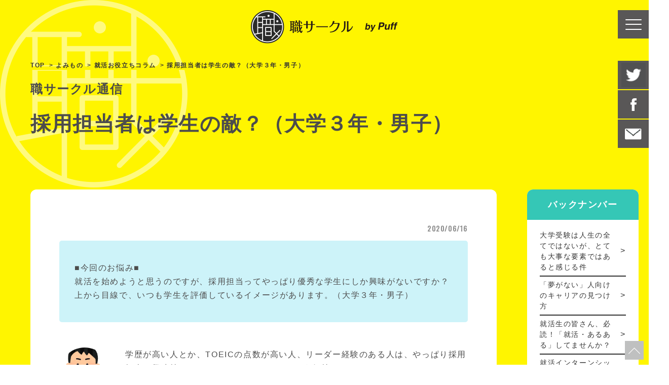

--- FILE ---
content_type: text/html; charset=UTF-8
request_url: https://shokucircle.jp/yomimono/uself/onayami0616/
body_size: 12722
content:
<!DOCTYPE html>
<html lang="ja">
<head>
  <meta charset="UTF-8">
  <meta name="viewport" content="width=device-width">
  
  <meta property="og:title" content="ニュース | 職サークル by Puff">
  <meta name="description" content="一人ひとりが生き生きと働ける社会を実現したい。そのために「顔の見える就職と採用の環境」を生み出したい。学生と企業がお互いのホンネを理解し、ともに信頼関係を積み重ねていく就職活動支援コミュニティが「職サークル」です。" />
  <meta property="og:description" content="一人ひとりが生き生きと働ける社会を実現したい。そのために「顔の見える就職と採用の環境」を生み出したい。学生と企業がお互いのホンネを理解し、ともに信頼関係を積み重ねていく就職活動支援コミュニティが「職サークル」です。">
  <meta name="keywords"  content="" />
  <link href="https://fonts.googleapis.com/css?family=Oswald&display=swap" rel="stylesheet">
  <link rel="stylesheet" href="https://shokucircle.jp/wp-content/themes/shokucircle/assets/css/style.css">
  <link rel="icon" href="https://shokucircle.jp/wp-content/themes/shokucircle/assets/img/icon/favicon.ico">
  	<style>img:is([sizes="auto" i], [sizes^="auto," i]) { contain-intrinsic-size: 3000px 1500px }</style>
	
		<!-- All in One SEO 4.9.3 - aioseo.com -->
		<title>採用担当者は学生の敵？（大学３年・男子） | 職サークル</title>
	<meta name="description" content="■今回のお悩み■就活を始めようと思うのですが、採用担当ってやっぱり優秀な学生にしか興味がないですか？上から目線" />
	<meta name="robots" content="max-image-preview:large" />
	<link rel="canonical" href="https://shokucircle.jp/yomimono/uself/onayami0616/" />
	<meta name="generator" content="All in One SEO (AIOSEO) 4.9.3" />
		<meta property="og:locale" content="ja_JP" />
		<meta property="og:site_name" content="職サークルスタッフコラム" />
		<meta property="og:type" content="article" />
		<meta property="og:title" content="採用担当者は学生の敵？（大学３年・男子） | 職サークル" />
		<meta property="og:description" content="■今回のお悩み■就活を始めようと思うのですが、採用担当ってやっぱり優秀な学生にしか興味がないですか？上から目線" />
		<meta property="og:url" content="https://shokucircle.jp/yomimono/uself/onayami0616/" />
		<meta property="fb:app_id" content="1029112260857661" />
		<meta property="og:image" content="https://shokucircle.jp/wp-content/uploads/2020/07/shokucircle_logo_mark.png" />
		<meta property="og:image:secure_url" content="https://shokucircle.jp/wp-content/uploads/2020/07/shokucircle_logo_mark.png" />
		<meta property="og:image:width" content="176" />
		<meta property="og:image:height" content="173" />
		<meta property="article:published_time" content="2020-06-16T14:17:22+00:00" />
		<meta property="article:modified_time" content="2020-07-22T04:14:47+00:00" />
		<meta property="article:publisher" content="https://www.facebook.com/shokucircle/" />
		<meta name="twitter:card" content="summary" />
		<meta name="twitter:site" content="@shokucircle" />
		<meta name="twitter:title" content="採用担当者は学生の敵？（大学３年・男子） | 職サークル" />
		<meta name="twitter:description" content="■今回のお悩み■就活を始めようと思うのですが、採用担当ってやっぱり優秀な学生にしか興味がないですか？上から目線" />
		<meta name="twitter:image" content="https://shokucircle.jp/wp-content/uploads/2020/07/shokucircle_logo_mark.png" />
		<script type="application/ld+json" class="aioseo-schema">
			{"@context":"https:\/\/schema.org","@graph":[{"@type":"BreadcrumbList","@id":"https:\/\/shokucircle.jp\/yomimono\/uself\/onayami0616\/#breadcrumblist","itemListElement":[{"@type":"ListItem","@id":"https:\/\/shokucircle.jp#listItem","position":1,"name":"Home","item":"https:\/\/shokucircle.jp","nextItem":{"@type":"ListItem","@id":"https:\/\/shokucircle.jp\/yomimono\/#listItem","name":"\u3088\u307f\u3082\u306e"}},{"@type":"ListItem","@id":"https:\/\/shokucircle.jp\/yomimono\/#listItem","position":2,"name":"\u3088\u307f\u3082\u306e","item":"https:\/\/shokucircle.jp\/yomimono\/","nextItem":{"@type":"ListItem","@id":"https:\/\/shokucircle.jp\/yomimono\/yomimono_category\/uself\/#listItem","name":"\u5c31\u6d3b\u304a\u5f79\u7acb\u3061\u30b3\u30e9\u30e0"},"previousItem":{"@type":"ListItem","@id":"https:\/\/shokucircle.jp#listItem","name":"Home"}},{"@type":"ListItem","@id":"https:\/\/shokucircle.jp\/yomimono\/yomimono_category\/uself\/#listItem","position":3,"name":"\u5c31\u6d3b\u304a\u5f79\u7acb\u3061\u30b3\u30e9\u30e0","item":"https:\/\/shokucircle.jp\/yomimono\/yomimono_category\/uself\/","nextItem":{"@type":"ListItem","@id":"https:\/\/shokucircle.jp\/yomimono\/yomimono_category\/uself\/tushin\/#listItem","name":"\u8077\u30b5\u30fc\u30af\u30eb\u901a\u4fe1"},"previousItem":{"@type":"ListItem","@id":"https:\/\/shokucircle.jp\/yomimono\/#listItem","name":"\u3088\u307f\u3082\u306e"}},{"@type":"ListItem","@id":"https:\/\/shokucircle.jp\/yomimono\/yomimono_category\/uself\/tushin\/#listItem","position":4,"name":"\u8077\u30b5\u30fc\u30af\u30eb\u901a\u4fe1","item":"https:\/\/shokucircle.jp\/yomimono\/yomimono_category\/uself\/tushin\/","nextItem":{"@type":"ListItem","@id":"https:\/\/shokucircle.jp\/yomimono\/uself\/onayami0616\/#listItem","name":"\u63a1\u7528\u62c5\u5f53\u8005\u306f\u5b66\u751f\u306e\u6575\uff1f\uff08\u5927\u5b66\uff13\u5e74\u30fb\u7537\u5b50\uff09"},"previousItem":{"@type":"ListItem","@id":"https:\/\/shokucircle.jp\/yomimono\/yomimono_category\/uself\/#listItem","name":"\u5c31\u6d3b\u304a\u5f79\u7acb\u3061\u30b3\u30e9\u30e0"}},{"@type":"ListItem","@id":"https:\/\/shokucircle.jp\/yomimono\/uself\/onayami0616\/#listItem","position":5,"name":"\u63a1\u7528\u62c5\u5f53\u8005\u306f\u5b66\u751f\u306e\u6575\uff1f\uff08\u5927\u5b66\uff13\u5e74\u30fb\u7537\u5b50\uff09","previousItem":{"@type":"ListItem","@id":"https:\/\/shokucircle.jp\/yomimono\/yomimono_category\/uself\/tushin\/#listItem","name":"\u8077\u30b5\u30fc\u30af\u30eb\u901a\u4fe1"}}]},{"@type":"Organization","@id":"https:\/\/shokucircle.jp\/#organization","name":"\u8077\u30b5\u30fc\u30af\u30eb","description":"by Puff\uff1a\u300e\u50cd\u304f\u300f\u30b8\u30d6\u30f3\u306b\u3001\u30ef\u30af\u30ef\u30af\u3057\u3088\u3046\u3002","url":"https:\/\/shokucircle.jp\/","logo":{"@type":"ImageObject","url":"https:\/\/shokucircle.jp\/wp-content\/uploads\/2020\/07\/shokucircle_logo_mark.png","@id":"https:\/\/shokucircle.jp\/yomimono\/uself\/onayami0616\/#organizationLogo","width":176,"height":173,"caption":"shokucircle_logo_mark"},"image":{"@id":"https:\/\/shokucircle.jp\/yomimono\/uself\/onayami0616\/#organizationLogo"},"sameAs":["https:\/\/www.facebook.com\/shokucircle\/","https:\/\/twitter.com\/shokucircle"]},{"@type":"WebPage","@id":"https:\/\/shokucircle.jp\/yomimono\/uself\/onayami0616\/#webpage","url":"https:\/\/shokucircle.jp\/yomimono\/uself\/onayami0616\/","name":"\u63a1\u7528\u62c5\u5f53\u8005\u306f\u5b66\u751f\u306e\u6575\uff1f\uff08\u5927\u5b66\uff13\u5e74\u30fb\u7537\u5b50\uff09 | \u8077\u30b5\u30fc\u30af\u30eb","description":"\u25a0\u4eca\u56de\u306e\u304a\u60a9\u307f\u25a0\u5c31\u6d3b\u3092\u59cb\u3081\u3088\u3046\u3068\u601d\u3046\u306e\u3067\u3059\u304c\u3001\u63a1\u7528\u62c5\u5f53\u3063\u3066\u3084\u3063\u3071\u308a\u512a\u79c0\u306a\u5b66\u751f\u306b\u3057\u304b\u8208\u5473\u304c\u306a\u3044\u3067\u3059\u304b\uff1f\u4e0a\u304b\u3089\u76ee\u7dda","inLanguage":"ja","isPartOf":{"@id":"https:\/\/shokucircle.jp\/#website"},"breadcrumb":{"@id":"https:\/\/shokucircle.jp\/yomimono\/uself\/onayami0616\/#breadcrumblist"},"datePublished":"2020-06-16T23:17:22+09:00","dateModified":"2020-07-22T13:14:47+09:00"},{"@type":"WebSite","@id":"https:\/\/shokucircle.jp\/#website","url":"https:\/\/shokucircle.jp\/","name":"\u8077\u30b5\u30fc\u30af\u30eb","description":"by Puff\uff1a\u300e\u50cd\u304f\u300f\u30b8\u30d6\u30f3\u306b\u3001\u30ef\u30af\u30ef\u30af\u3057\u3088\u3046\u3002","inLanguage":"ja","publisher":{"@id":"https:\/\/shokucircle.jp\/#organization"}}]}
		</script>
		<!-- All in One SEO -->

<link rel='dns-prefetch' href='//www.googletagmanager.com' />
<link rel='dns-prefetch' href='//stats.wp.com' />
<link rel='preconnect' href='//c0.wp.com' />
<script type="text/javascript">
/* <![CDATA[ */
window._wpemojiSettings = {"baseUrl":"https:\/\/s.w.org\/images\/core\/emoji\/16.0.1\/72x72\/","ext":".png","svgUrl":"https:\/\/s.w.org\/images\/core\/emoji\/16.0.1\/svg\/","svgExt":".svg","source":{"concatemoji":"https:\/\/shokucircle.jp\/wp-includes\/js\/wp-emoji-release.min.js?ver=6.8.3"}};
/*! This file is auto-generated */
!function(s,n){var o,i,e;function c(e){try{var t={supportTests:e,timestamp:(new Date).valueOf()};sessionStorage.setItem(o,JSON.stringify(t))}catch(e){}}function p(e,t,n){e.clearRect(0,0,e.canvas.width,e.canvas.height),e.fillText(t,0,0);var t=new Uint32Array(e.getImageData(0,0,e.canvas.width,e.canvas.height).data),a=(e.clearRect(0,0,e.canvas.width,e.canvas.height),e.fillText(n,0,0),new Uint32Array(e.getImageData(0,0,e.canvas.width,e.canvas.height).data));return t.every(function(e,t){return e===a[t]})}function u(e,t){e.clearRect(0,0,e.canvas.width,e.canvas.height),e.fillText(t,0,0);for(var n=e.getImageData(16,16,1,1),a=0;a<n.data.length;a++)if(0!==n.data[a])return!1;return!0}function f(e,t,n,a){switch(t){case"flag":return n(e,"\ud83c\udff3\ufe0f\u200d\u26a7\ufe0f","\ud83c\udff3\ufe0f\u200b\u26a7\ufe0f")?!1:!n(e,"\ud83c\udde8\ud83c\uddf6","\ud83c\udde8\u200b\ud83c\uddf6")&&!n(e,"\ud83c\udff4\udb40\udc67\udb40\udc62\udb40\udc65\udb40\udc6e\udb40\udc67\udb40\udc7f","\ud83c\udff4\u200b\udb40\udc67\u200b\udb40\udc62\u200b\udb40\udc65\u200b\udb40\udc6e\u200b\udb40\udc67\u200b\udb40\udc7f");case"emoji":return!a(e,"\ud83e\udedf")}return!1}function g(e,t,n,a){var r="undefined"!=typeof WorkerGlobalScope&&self instanceof WorkerGlobalScope?new OffscreenCanvas(300,150):s.createElement("canvas"),o=r.getContext("2d",{willReadFrequently:!0}),i=(o.textBaseline="top",o.font="600 32px Arial",{});return e.forEach(function(e){i[e]=t(o,e,n,a)}),i}function t(e){var t=s.createElement("script");t.src=e,t.defer=!0,s.head.appendChild(t)}"undefined"!=typeof Promise&&(o="wpEmojiSettingsSupports",i=["flag","emoji"],n.supports={everything:!0,everythingExceptFlag:!0},e=new Promise(function(e){s.addEventListener("DOMContentLoaded",e,{once:!0})}),new Promise(function(t){var n=function(){try{var e=JSON.parse(sessionStorage.getItem(o));if("object"==typeof e&&"number"==typeof e.timestamp&&(new Date).valueOf()<e.timestamp+604800&&"object"==typeof e.supportTests)return e.supportTests}catch(e){}return null}();if(!n){if("undefined"!=typeof Worker&&"undefined"!=typeof OffscreenCanvas&&"undefined"!=typeof URL&&URL.createObjectURL&&"undefined"!=typeof Blob)try{var e="postMessage("+g.toString()+"("+[JSON.stringify(i),f.toString(),p.toString(),u.toString()].join(",")+"));",a=new Blob([e],{type:"text/javascript"}),r=new Worker(URL.createObjectURL(a),{name:"wpTestEmojiSupports"});return void(r.onmessage=function(e){c(n=e.data),r.terminate(),t(n)})}catch(e){}c(n=g(i,f,p,u))}t(n)}).then(function(e){for(var t in e)n.supports[t]=e[t],n.supports.everything=n.supports.everything&&n.supports[t],"flag"!==t&&(n.supports.everythingExceptFlag=n.supports.everythingExceptFlag&&n.supports[t]);n.supports.everythingExceptFlag=n.supports.everythingExceptFlag&&!n.supports.flag,n.DOMReady=!1,n.readyCallback=function(){n.DOMReady=!0}}).then(function(){return e}).then(function(){var e;n.supports.everything||(n.readyCallback(),(e=n.source||{}).concatemoji?t(e.concatemoji):e.wpemoji&&e.twemoji&&(t(e.twemoji),t(e.wpemoji)))}))}((window,document),window._wpemojiSettings);
/* ]]> */
</script>
<style id='wp-emoji-styles-inline-css' type='text/css'>

	img.wp-smiley, img.emoji {
		display: inline !important;
		border: none !important;
		box-shadow: none !important;
		height: 1em !important;
		width: 1em !important;
		margin: 0 0.07em !important;
		vertical-align: -0.1em !important;
		background: none !important;
		padding: 0 !important;
	}
</style>
<link rel='stylesheet' id='wp-block-library-css' href='https://c0.wp.com/c/6.8.3/wp-includes/css/dist/block-library/style.min.css' type='text/css' media='all' />
<style id='classic-theme-styles-inline-css' type='text/css'>
/*! This file is auto-generated */
.wp-block-button__link{color:#fff;background-color:#32373c;border-radius:9999px;box-shadow:none;text-decoration:none;padding:calc(.667em + 2px) calc(1.333em + 2px);font-size:1.125em}.wp-block-file__button{background:#32373c;color:#fff;text-decoration:none}
</style>
<link rel='stylesheet' id='aioseo/css/src/vue/standalone/blocks/table-of-contents/global.scss-css' href='https://shokucircle.jp/wp-content/plugins/all-in-one-seo-pack/dist/Lite/assets/css/table-of-contents/global.e90f6d47.css?ver=4.9.3' type='text/css' media='all' />
<link rel='stylesheet' id='mediaelement-css' href='https://c0.wp.com/c/6.8.3/wp-includes/js/mediaelement/mediaelementplayer-legacy.min.css' type='text/css' media='all' />
<link rel='stylesheet' id='wp-mediaelement-css' href='https://c0.wp.com/c/6.8.3/wp-includes/js/mediaelement/wp-mediaelement.min.css' type='text/css' media='all' />
<style id='jetpack-sharing-buttons-style-inline-css' type='text/css'>
.jetpack-sharing-buttons__services-list{display:flex;flex-direction:row;flex-wrap:wrap;gap:0;list-style-type:none;margin:5px;padding:0}.jetpack-sharing-buttons__services-list.has-small-icon-size{font-size:12px}.jetpack-sharing-buttons__services-list.has-normal-icon-size{font-size:16px}.jetpack-sharing-buttons__services-list.has-large-icon-size{font-size:24px}.jetpack-sharing-buttons__services-list.has-huge-icon-size{font-size:36px}@media print{.jetpack-sharing-buttons__services-list{display:none!important}}.editor-styles-wrapper .wp-block-jetpack-sharing-buttons{gap:0;padding-inline-start:0}ul.jetpack-sharing-buttons__services-list.has-background{padding:1.25em 2.375em}
</style>
<style id='global-styles-inline-css' type='text/css'>
:root{--wp--preset--aspect-ratio--square: 1;--wp--preset--aspect-ratio--4-3: 4/3;--wp--preset--aspect-ratio--3-4: 3/4;--wp--preset--aspect-ratio--3-2: 3/2;--wp--preset--aspect-ratio--2-3: 2/3;--wp--preset--aspect-ratio--16-9: 16/9;--wp--preset--aspect-ratio--9-16: 9/16;--wp--preset--color--black: #000000;--wp--preset--color--cyan-bluish-gray: #abb8c3;--wp--preset--color--white: #ffffff;--wp--preset--color--pale-pink: #f78da7;--wp--preset--color--vivid-red: #cf2e2e;--wp--preset--color--luminous-vivid-orange: #ff6900;--wp--preset--color--luminous-vivid-amber: #fcb900;--wp--preset--color--light-green-cyan: #7bdcb5;--wp--preset--color--vivid-green-cyan: #00d084;--wp--preset--color--pale-cyan-blue: #8ed1fc;--wp--preset--color--vivid-cyan-blue: #0693e3;--wp--preset--color--vivid-purple: #9b51e0;--wp--preset--gradient--vivid-cyan-blue-to-vivid-purple: linear-gradient(135deg,rgba(6,147,227,1) 0%,rgb(155,81,224) 100%);--wp--preset--gradient--light-green-cyan-to-vivid-green-cyan: linear-gradient(135deg,rgb(122,220,180) 0%,rgb(0,208,130) 100%);--wp--preset--gradient--luminous-vivid-amber-to-luminous-vivid-orange: linear-gradient(135deg,rgba(252,185,0,1) 0%,rgba(255,105,0,1) 100%);--wp--preset--gradient--luminous-vivid-orange-to-vivid-red: linear-gradient(135deg,rgba(255,105,0,1) 0%,rgb(207,46,46) 100%);--wp--preset--gradient--very-light-gray-to-cyan-bluish-gray: linear-gradient(135deg,rgb(238,238,238) 0%,rgb(169,184,195) 100%);--wp--preset--gradient--cool-to-warm-spectrum: linear-gradient(135deg,rgb(74,234,220) 0%,rgb(151,120,209) 20%,rgb(207,42,186) 40%,rgb(238,44,130) 60%,rgb(251,105,98) 80%,rgb(254,248,76) 100%);--wp--preset--gradient--blush-light-purple: linear-gradient(135deg,rgb(255,206,236) 0%,rgb(152,150,240) 100%);--wp--preset--gradient--blush-bordeaux: linear-gradient(135deg,rgb(254,205,165) 0%,rgb(254,45,45) 50%,rgb(107,0,62) 100%);--wp--preset--gradient--luminous-dusk: linear-gradient(135deg,rgb(255,203,112) 0%,rgb(199,81,192) 50%,rgb(65,88,208) 100%);--wp--preset--gradient--pale-ocean: linear-gradient(135deg,rgb(255,245,203) 0%,rgb(182,227,212) 50%,rgb(51,167,181) 100%);--wp--preset--gradient--electric-grass: linear-gradient(135deg,rgb(202,248,128) 0%,rgb(113,206,126) 100%);--wp--preset--gradient--midnight: linear-gradient(135deg,rgb(2,3,129) 0%,rgb(40,116,252) 100%);--wp--preset--font-size--small: 13px;--wp--preset--font-size--medium: 20px;--wp--preset--font-size--large: 36px;--wp--preset--font-size--x-large: 42px;--wp--preset--spacing--20: 0.44rem;--wp--preset--spacing--30: 0.67rem;--wp--preset--spacing--40: 1rem;--wp--preset--spacing--50: 1.5rem;--wp--preset--spacing--60: 2.25rem;--wp--preset--spacing--70: 3.38rem;--wp--preset--spacing--80: 5.06rem;--wp--preset--shadow--natural: 6px 6px 9px rgba(0, 0, 0, 0.2);--wp--preset--shadow--deep: 12px 12px 50px rgba(0, 0, 0, 0.4);--wp--preset--shadow--sharp: 6px 6px 0px rgba(0, 0, 0, 0.2);--wp--preset--shadow--outlined: 6px 6px 0px -3px rgba(255, 255, 255, 1), 6px 6px rgba(0, 0, 0, 1);--wp--preset--shadow--crisp: 6px 6px 0px rgba(0, 0, 0, 1);}:where(.is-layout-flex){gap: 0.5em;}:where(.is-layout-grid){gap: 0.5em;}body .is-layout-flex{display: flex;}.is-layout-flex{flex-wrap: wrap;align-items: center;}.is-layout-flex > :is(*, div){margin: 0;}body .is-layout-grid{display: grid;}.is-layout-grid > :is(*, div){margin: 0;}:where(.wp-block-columns.is-layout-flex){gap: 2em;}:where(.wp-block-columns.is-layout-grid){gap: 2em;}:where(.wp-block-post-template.is-layout-flex){gap: 1.25em;}:where(.wp-block-post-template.is-layout-grid){gap: 1.25em;}.has-black-color{color: var(--wp--preset--color--black) !important;}.has-cyan-bluish-gray-color{color: var(--wp--preset--color--cyan-bluish-gray) !important;}.has-white-color{color: var(--wp--preset--color--white) !important;}.has-pale-pink-color{color: var(--wp--preset--color--pale-pink) !important;}.has-vivid-red-color{color: var(--wp--preset--color--vivid-red) !important;}.has-luminous-vivid-orange-color{color: var(--wp--preset--color--luminous-vivid-orange) !important;}.has-luminous-vivid-amber-color{color: var(--wp--preset--color--luminous-vivid-amber) !important;}.has-light-green-cyan-color{color: var(--wp--preset--color--light-green-cyan) !important;}.has-vivid-green-cyan-color{color: var(--wp--preset--color--vivid-green-cyan) !important;}.has-pale-cyan-blue-color{color: var(--wp--preset--color--pale-cyan-blue) !important;}.has-vivid-cyan-blue-color{color: var(--wp--preset--color--vivid-cyan-blue) !important;}.has-vivid-purple-color{color: var(--wp--preset--color--vivid-purple) !important;}.has-black-background-color{background-color: var(--wp--preset--color--black) !important;}.has-cyan-bluish-gray-background-color{background-color: var(--wp--preset--color--cyan-bluish-gray) !important;}.has-white-background-color{background-color: var(--wp--preset--color--white) !important;}.has-pale-pink-background-color{background-color: var(--wp--preset--color--pale-pink) !important;}.has-vivid-red-background-color{background-color: var(--wp--preset--color--vivid-red) !important;}.has-luminous-vivid-orange-background-color{background-color: var(--wp--preset--color--luminous-vivid-orange) !important;}.has-luminous-vivid-amber-background-color{background-color: var(--wp--preset--color--luminous-vivid-amber) !important;}.has-light-green-cyan-background-color{background-color: var(--wp--preset--color--light-green-cyan) !important;}.has-vivid-green-cyan-background-color{background-color: var(--wp--preset--color--vivid-green-cyan) !important;}.has-pale-cyan-blue-background-color{background-color: var(--wp--preset--color--pale-cyan-blue) !important;}.has-vivid-cyan-blue-background-color{background-color: var(--wp--preset--color--vivid-cyan-blue) !important;}.has-vivid-purple-background-color{background-color: var(--wp--preset--color--vivid-purple) !important;}.has-black-border-color{border-color: var(--wp--preset--color--black) !important;}.has-cyan-bluish-gray-border-color{border-color: var(--wp--preset--color--cyan-bluish-gray) !important;}.has-white-border-color{border-color: var(--wp--preset--color--white) !important;}.has-pale-pink-border-color{border-color: var(--wp--preset--color--pale-pink) !important;}.has-vivid-red-border-color{border-color: var(--wp--preset--color--vivid-red) !important;}.has-luminous-vivid-orange-border-color{border-color: var(--wp--preset--color--luminous-vivid-orange) !important;}.has-luminous-vivid-amber-border-color{border-color: var(--wp--preset--color--luminous-vivid-amber) !important;}.has-light-green-cyan-border-color{border-color: var(--wp--preset--color--light-green-cyan) !important;}.has-vivid-green-cyan-border-color{border-color: var(--wp--preset--color--vivid-green-cyan) !important;}.has-pale-cyan-blue-border-color{border-color: var(--wp--preset--color--pale-cyan-blue) !important;}.has-vivid-cyan-blue-border-color{border-color: var(--wp--preset--color--vivid-cyan-blue) !important;}.has-vivid-purple-border-color{border-color: var(--wp--preset--color--vivid-purple) !important;}.has-vivid-cyan-blue-to-vivid-purple-gradient-background{background: var(--wp--preset--gradient--vivid-cyan-blue-to-vivid-purple) !important;}.has-light-green-cyan-to-vivid-green-cyan-gradient-background{background: var(--wp--preset--gradient--light-green-cyan-to-vivid-green-cyan) !important;}.has-luminous-vivid-amber-to-luminous-vivid-orange-gradient-background{background: var(--wp--preset--gradient--luminous-vivid-amber-to-luminous-vivid-orange) !important;}.has-luminous-vivid-orange-to-vivid-red-gradient-background{background: var(--wp--preset--gradient--luminous-vivid-orange-to-vivid-red) !important;}.has-very-light-gray-to-cyan-bluish-gray-gradient-background{background: var(--wp--preset--gradient--very-light-gray-to-cyan-bluish-gray) !important;}.has-cool-to-warm-spectrum-gradient-background{background: var(--wp--preset--gradient--cool-to-warm-spectrum) !important;}.has-blush-light-purple-gradient-background{background: var(--wp--preset--gradient--blush-light-purple) !important;}.has-blush-bordeaux-gradient-background{background: var(--wp--preset--gradient--blush-bordeaux) !important;}.has-luminous-dusk-gradient-background{background: var(--wp--preset--gradient--luminous-dusk) !important;}.has-pale-ocean-gradient-background{background: var(--wp--preset--gradient--pale-ocean) !important;}.has-electric-grass-gradient-background{background: var(--wp--preset--gradient--electric-grass) !important;}.has-midnight-gradient-background{background: var(--wp--preset--gradient--midnight) !important;}.has-small-font-size{font-size: var(--wp--preset--font-size--small) !important;}.has-medium-font-size{font-size: var(--wp--preset--font-size--medium) !important;}.has-large-font-size{font-size: var(--wp--preset--font-size--large) !important;}.has-x-large-font-size{font-size: var(--wp--preset--font-size--x-large) !important;}
:where(.wp-block-post-template.is-layout-flex){gap: 1.25em;}:where(.wp-block-post-template.is-layout-grid){gap: 1.25em;}
:where(.wp-block-columns.is-layout-flex){gap: 2em;}:where(.wp-block-columns.is-layout-grid){gap: 2em;}
:root :where(.wp-block-pullquote){font-size: 1.5em;line-height: 1.6;}
</style>

<!-- Site Kit によって追加された Google タグ（gtag.js）スニペット -->
<!-- Google アナリティクス スニペット (Site Kit が追加) -->
<script type="text/javascript" src="https://www.googletagmanager.com/gtag/js?id=G-6SE5ES4G6R" id="google_gtagjs-js" async></script>
<script type="text/javascript" id="google_gtagjs-js-after">
/* <![CDATA[ */
window.dataLayer = window.dataLayer || [];function gtag(){dataLayer.push(arguments);}
gtag("set","linker",{"domains":["shokucircle.jp"]});
gtag("js", new Date());
gtag("set", "developer_id.dZTNiMT", true);
gtag("config", "G-6SE5ES4G6R");
/* ]]> */
</script>
<link rel="https://api.w.org/" href="https://shokucircle.jp/wp-json/" /><link rel="alternate" title="JSON" type="application/json" href="https://shokucircle.jp/wp-json/wp/v2/yomimono/2485" /><link rel="EditURI" type="application/rsd+xml" title="RSD" href="https://shokucircle.jp/xmlrpc.php?rsd" />
<meta name="generator" content="WordPress 6.8.3" />
<link rel='shortlink' href='https://shokucircle.jp/?p=2485' />
<link rel="alternate" title="oEmbed (JSON)" type="application/json+oembed" href="https://shokucircle.jp/wp-json/oembed/1.0/embed?url=https%3A%2F%2Fshokucircle.jp%2Fyomimono%2Fuself%2Fonayami0616%2F" />
<link rel="alternate" title="oEmbed (XML)" type="text/xml+oembed" href="https://shokucircle.jp/wp-json/oembed/1.0/embed?url=https%3A%2F%2Fshokucircle.jp%2Fyomimono%2Fuself%2Fonayami0616%2F&#038;format=xml" />
<meta name="generator" content="Site Kit by Google 1.171.0" />	<style>img#wpstats{display:none}</style>
		  <!-- Global site tag (gtag.js) - Google Analytics -->
  <script async src="https://www.googletagmanager.com/gtag/js?id=UA-33145922-1"></script>
  <script>
    window.dataLayer = window.dataLayer || [];
    function gtag(){dataLayer.push(arguments);}
    gtag('js', new Date());

    gtag('config', 'UA-33145922-1');
  </script>
</head>
<body>
  <div class="wrapper">
		<header class="header">
  <h1 class="header__keyvisual"><a href="https://shokucircle.jp"><img src="https://shokucircle.jp/wp-content/themes/shokucircle/assets/img/common/logo.png" alt="職サークル"></a></h1>
  <section class="header__nav header-nav">
    <a href="javascript:void(0);" class="hamburger-btn" id="spnav-open">
      <div class="hamburger-btn__border"></div>
    </a>
  </section>
</header>

<nav class="sp-nav">
  <div class="sp-nav-head">
    <h2 class="sp-nav-head__logo"><img src="https://shokucircle.jp/wp-content/themes/shokucircle/assets/img/common/logo.png" alt="職サークル"></h2>
    <a href="javascript:void(0);" class="sp-close-btn sp-nav-head__close" id="spnav-close"></a>
  </div>

  <ul class="sp-nav-links">
    <li>
      <a href="https://shokucircle.jp" class="sp-nav-link">
        <div class="sp-nav-link__ttl eng-font">TOP</div>
        <div class="sp-nav-link__icon">
          <img src="https://shokucircle.jp/wp-content/themes/shokucircle/assets/img/common/sp-nav-arrow.png" alt="">
        </div>
      </a>
    </li>
    <li>
      <a href="https://shokucircle.jp/about/" class="sp-nav-link">
        <div class="sp-nav-link__ttl eng-font">職サークルとは</div>
        <div class="sp-nav-link__icon">
          <img src="https://shokucircle.jp/wp-content/themes/shokucircle/assets/img/common/sp-nav-arrow.png" alt="">
        </div>
      </a>
    </li>
    <li>
      <a href="https://shokucircle.jp/support/" class="sp-nav-link">
        <div class="sp-nav-link__ttl eng-font">企業一覧</div>
        <div class="sp-nav-link__icon">
          <img src="https://shokucircle.jp/wp-content/themes/shokucircle/assets/img/common/sp-nav-arrow.png" alt="">
        </div>
      </a>
    </li>
    <li>
      <a href="https://shokucircle.jp/yomimono/" class="sp-nav-link">
        <div class="sp-nav-link__ttl eng-font">よみもの</div>
        <div class="sp-nav-link__icon">
          <img src="https://shokucircle.jp/wp-content/themes/shokucircle/assets/img/common/sp-nav-arrow.png" alt="">
        </div>
      </a>
    </li>
    <li>
      <a href="https://shokucircle.jp/event/" class="sp-nav-link">
        <div class="sp-nav-link__ttl eng-font">イベント</div>
        <div class="sp-nav-link__icon">
          <img src="https://shokucircle.jp/wp-content/themes/shokucircle/assets/img/common/sp-nav-arrow.png" alt="">
        </div>
      </a>
    </li>
    <li>
      <a href="https://eipro.jp/shokucircle/auth/login" target="_blank" class="sp-nav-link">
        <div class="sp-nav-link__ttl eng-font">イベント予約履歴</div>
        <div class="sp-nav-link__icon">
          <img src="https://shokucircle.jp/wp-content/themes/shokucircle/assets/img/common/external.png" alt="">
        </div>
      </a>
    </li>
    <li>
      <a href="https://shokucircle.jp/access/" class="sp-nav-link">
        <div class="sp-nav-link__ttl eng-font">アクセス</div>
        <div class="sp-nav-link__icon">
          <img src="https://shokucircle.jp/wp-content/themes/shokucircle/assets/img/common/sp-nav-arrow.png" alt="">
        </div>
      </a>
    </li>
    <li>
      <a href="https://shokucircle.jp/contact/" class="sp-nav-link">
        <div class="sp-nav-link__ttl eng-font">お問い合わせ</div>
        <div class="sp-nav-link__icon">
          <img src="https://shokucircle.jp/wp-content/themes/shokucircle/assets/img/common/sp-nav-arrow.png" alt="">
        </div>
      </a>
    </li>
  </ul>
  <section class="sp-sns-nav">
    <a href="https://twitter.com/shokucircle" target="_blank" class="btn-share"><img src="https://shokucircle.jp/wp-content/themes/shokucircle/assets/img/icon/twitter.png" alt="twitter" class="twitter-img"></a>
    <a href="https://www.facebook.com/shokucircle/" target="_blank" class="btn-share"><img src="https://shokucircle.jp/wp-content/themes/shokucircle/assets/img/icon/facebook.png" alt="facebook"></a>
    <!-- <a href="#" class="btn-share"><img src="https://shokucircle.jp/wp-content/themes/shokucircle/assets/img/icon/instagram.png" alt="instagram"></a> -->
    <a href="https://form.run/@shokucircle-inquiry" target="_blank" class="btn-share"><img src="https://shokucircle.jp/wp-content/themes/shokucircle/assets/img/icon/mail.png" alt="mail"></a>
  </section>
</nav>

<nav class="sns-nav">
  <a href="https://twitter.com/shokucircle" target="_blank" class="btn-share"><img src="https://shokucircle.jp/wp-content/themes/shokucircle/assets/img/icon/twitter.png" alt="twitter" class="twitter-img"></a>
  <a href="https://www.facebook.com/shokucircle/" target="_blank" class="btn-share"><img src="https://shokucircle.jp/wp-content/themes/shokucircle/assets/img/icon/facebook.png" alt="facebook"></a>
  <!-- <a href="#" class="btn-share"><img src="https://shokucircle.jp/wp-content/themes/shokucircle/assets/img/icon/instagram.png" alt="instagram"></a> -->
  <a href="https://form.run/@shokucircle-inquiry" target="_blank" class="btn-share"><img src="https://shokucircle.jp/wp-content/themes/shokucircle/assets/img/icon/mail.png" alt="mail"></a>
</nav>
<script src="https://ajax.googleapis.com/ajax/libs/jquery/3.2.1/jquery.min.js"></script>
<script>
  var $hamburgerOpenTrigger = $('#spnav-open');
  var $hamburgerCloseTrigger = $('#spnav-close');
  var $nav = $('.header').next('.sp-nav');
  var $body = $('head').next('body');

  $($hamburgerOpenTrigger).on('click', function() {
    var current_ScrollY = $(window).scrollTop();
    setTimeout(function(){
      $body.css({
        position: 'fixed',
        overflow: 'hidden',
        width: '100%',
      });
    },200);
  })
  $($hamburgerCloseTrigger).on('click', function() {
    $body.attr({ style: '' });
  })

  // pc社会人訪問hover
  var $hoverTarget = $('[data-hover="target"]');
    $hoverTarget.on({
        'mouseenter': function() {
          $(this).addClass('is-open');
            $hoverTarget.html('<span class="society-visit">非会員の方は[<strong>SIGN UP</strong>]から<br>職サークルへの会員登録をお願いします。</span>');
        },
        'mouseleave': function() {
          $(this).removeClass('is-open');
          $hoverTarget.html('<span class="society-visit">社会人<br>訪問</span>');
        }
    })
    var $navHoverTarget = $('[data-pchover="target"]');
    $navHoverTarget.on({
        'mouseenter': function() {
          $(this).addClass('is-open');
          $(this).html('<span class="society-visit">非会員の方は[<strong>SIGN UP</strong>]から<br>職サークルへの会員登録をお願いします。</span>');
        },
        'mouseleave': function() {
          $(this).removeClass('is-open');
          $(this).html('<span class="society-visit">社会人訪問</span>');
        }
    })


  $(function() {
      // sp社会人訪問hover
    $('[data-sphover="target"]')
            .on('touchstart', function(){
                $(this).addClass('is-open');
                $(this).find('span').html('非会員の方は[<strong>SIGN UP</strong>]から<br>職サークルへの会員登録をお願いします。');
            }).on('touchend', function(){
                $(this).removeClass('is-open');
                $(this).find('span').html('社会人訪問');
            });
  })
</script>
	<section>
    <img src="https://shokucircle.jp/wp-content/themes/shokucircle/assets/img/common/big-shoku.png" alt="" class="bg-shoku">
    <section class="interview-heading interview-heading--detail">
        <div class="topic-path">
<a href="https://shokucircle.jp">TOP</a>
        <a href="https://shokucircle.jp/yomimono/">よみもの</a>
    <a href="https://shokucircle.jp/yomimono/uself/">就活お役立ちコラム</a>
    <span>採用担当者は学生の敵？（大学３年・男子）</span>
</div>
        <div class="interview-heading__inner">
                                    <p class="interview-heading__title">職サークル通信</p>
                                <h1 class="interview-heading__subtitle">採用担当者は学生の敵？（大学３年・男子）</h1>
            <p class="interview-heading__sentence"></p>
        </div>
    </section>

    </section>


<main class="news-main">
      <div class="news-main__inner">
      <article class="news-article">
            <section class="news-article__inner">
              <section class="news-top">
                <div class="news-top__head news-top-head">
                                  <!-- <p class="news-top-head__number">第<span class="eng-font">63</span>号</p> -->

                  
                </div>
                <p class="news-top__date eng-font">2020/06/16</p>
              </section>
                              <section class="news-intro">
                  <p class="news-intro__sentence">■今回のお悩み■<br />
就活を始めようと思うのですが、採用担当ってやっぱり優秀な学生にしか興味がないですか？上から目線で、いつも学生を評価しているイメージがあります。（大学３年・男子）</p>
                </section>
                            <section class="talk-chat">
                                                  <section class="talk-chat">
                    <div class="talk-chat__img-area">
                      <img src="https://shokucircle.jp/wp-content/uploads/2019/08/若手2.png" alt="写真">
                    </div>
                    <div class="talk-chat-main">
                      <p>学歴が高い人とか、TOEICの点数が高い人、リーダー経験のある人は、やっぱり採用担当に興味持ってもらいやすいのでは？という気持ち、すごいわかるわ～。<br />
<br />
私自身、そんなに華々しい経歴も実績もないから、就活のときはほんまに採用担当が怖かった。<br />
「なんやこいつ、全然あかんやん」って思われてるんかな～とか、常に評価されてるんかな～とか。</p>
                    </div>
                  </section>
                                </section>

                <section class="talk-chat">
                                                        <section class="talk-chat">
                      <div class="talk-chat-main">
                        <p>採用担当の「人」の部分が分からないと、どうしても「怖い」とか「評価する人」とかって思ってしまうよね。<br />
<br />
実は、こないだ職サークルがやっている「就活ワークアウト」で5社の採用担当に、「優秀な学生でも落とすことはあるのか？」と聞いてみたんだ。<br />
<br />
答えは５社とも、「ある」だった。<br />
そのうちの1社の採用担当はこんな風に言っていたよ。<br />
<br />
「面接に来た学生がすごく優秀な方で、ぜひ採用したいと思っていました。でも話を聞くうちに、当社とは価値観が合わないと思い、別の会社を紹介したことがあります。双方のためを思って」。<br />
<br />
ほかにも、色々とダイレクトに聞いてみたら・・・<br />
<br />
「残念ながらご縁がなくて自社に入社しなかった学生のことも、気になって仕方ありません。その学生が社会人になった今でも、一緒に飲みに行ったり相談に乗ったりすることもあるんですよ」。<br />
「選考を受けに来る学生には、当社に入社しないとしても、少しでも学びや、気付きを得て帰ってもらいたいと思っています」。<br />
「マナーや礼儀のなっていない学生がいると、我が子のように指導してしまいます。その学生が他の会社の選考を受けたとき、つまらないことでマイナス評価をされてしまったらもったいないですから」。<br />
<br />
こんな声が多くあったんだよね。<br />
<br />
そして、何よりもおもしろかったのが、「学歴やTOEICの点数、何かをやりとげた“結果”よりも、その過程に興味がある」と全員が口をそろえて言っていたこと。<br />
<br />
「採用担当者は敵ではない、学生の味方」。<br />
だまされたと思って、こう思いながら就職活動してみるといいんじゃないかな。<br />
インターンシップ、合同説明会、会社説明会、イベント、ＳＮＳで。<br />
ぜひ怖がらずに採用担当者に直接声をかけてみよう！<br />
<br />
皆さんが思っている以上に、皆さんを応援している採用担当者が多いということに気づくはずだよ。<br />
<br />
私たち職サークルがやっている「就活ワークアウト」でも多くの素敵な採用担当に会えるから、きっかけが欲しいな～という人はぜひ参加してみてね。</p>
                      </div>
                      <div class="talk-chat__img-area">
                        <img src="https://shokucircle.jp/wp-content/uploads/2019/08/ベテラン1.png" alt="写真">
                      </div>
                    </section>
                                    </section>

                                      <section class="talk-conclusion">
                      <span class="marker-title eng-font">結論！</span>
                      <p>採用担当者は敵ではない、学生の味方！<br />
そんな気持ちをもって、まずは採用担当に会ってみよう！<br />
きっかけがなければ、就活ワークアウトへ！<br />
<br />
</p>
                    </section>
                  
                <p class="news-finish__ttl"></p>

                <p class="news-finish"></p>

                                  <section class="news-writer">
                    <h3 class="news-writer__top">
                      <span>☆☆今回の執筆者／石上 夏花（いしがみ なつか）</span>
                    </h3>
                    <p class="news-writer__sentence"><p>京都府出身、新卒４年目（<a href="https://www.puff.co.jp/saiyo/members/ishigami/">イシガミって・・？</a>）</p>
<p><a href="https://shokucircle.jp/workout/">就活ワークアウト</a>開催中！</p>
</p>
                  </section>
                                  <section class="news-writer">
                    <h3 class="news-writer__top">
                      <span>☆☆職サークル通信編集長／清水 真理（しみず まり）</span>
                    </h3>
                    <p class="news-writer__sentence"><p>福岡県出身、新卒で入社し現在７年目（<a href="https://goo.gl/GvU1a9">シミズって…？</a>）</p>
</p>
                  </section>
                
              </section>
              			<nav class="news-pager">
									<a href="https://shokucircle.jp/yomimono/uself/talk0612/" class="news-pager__prev"><< 前を見る</a>
													<a href="https://shokucircle.jp/yomimono/uself/onayami0619/" class="news-pager__next">次を見る >></a>
							</nav>
          </article>
                    <nav class="news-nav">
          <h3 class="news-nav__head">バックナンバー</h3>
          <ul class="news-nav-lists">
                                        <li>
                <a href="https://shokucircle.jp/yomimono/uself/tweet20260122/" class="news-nav-list">
                    <h4 class="news-nav-list__part">大学受験は人生の全てではないが、とても大事な要素ではあると感じる件</h4>
                </a>
              </li>
                                                      <li>
                <a href="https://shokucircle.jp/yomimono/uself/tweet20260116/" class="news-nav-list">
                    <h4 class="news-nav-list__part">「夢がない」人向けのキャリアの見つけ方</h4>
                </a>
              </li>
                                                      <li>
                <a href="https://shokucircle.jp/yomimono/uself/tweet20251125/" class="news-nav-list">
                    <h4 class="news-nav-list__part">就活生の皆さん、必読！「就活・あるある」してませんか？</h4>
                </a>
              </li>
                                                      <li>
                <a href="https://shokucircle.jp/yomimono/uself/tweet20250918/" class="news-nav-list">
                    <h4 class="news-nav-list__part">就活インターンシップ体験｜5DAYSで自己分析・企業研究・働く意味を考えた学生たちの本音と成長レポート！</h4>
                </a>
              </li>
                                                      <li>
                <a href="https://shokucircle.jp/yomimono/uself/tweet20250905/" class="news-nav-list">
                    <h4 class="news-nav-list__part">元・引っ込み思案がお送りする、引っ込み思案さんの就活（人生？）攻略法！</h4>
                </a>
              </li>
                                                      <li>
                <a href="https://shokucircle.jp/yomimono/uself/tweet20250904/" class="news-nav-list">
                    <h4 class="news-nav-list__part">社会人訪問や会社訪問をするときに意識してほしい、簡単な3つのポイント</h4>
                </a>
              </li>
                                                      <li>
                <a href="https://shokucircle.jp/yomimono/uself/tweet20250731/" class="news-nav-list">
                    <h4 class="news-nav-list__part">やりたいことが分からないあなたへ　～モヤモヤを整理する4つの質問～</h4>
                </a>
              </li>
                                                      <li>
                <a href="https://shokucircle.jp/yomimono/uself/tweet20250728/" class="news-nav-list">
                    <h4 class="news-nav-list__part">ガクチカがない？それでも書ける3つの切り口</h4>
                </a>
              </li>
                                                      <li>
                <a href="https://shokucircle.jp/yomimono/uself/tweet20250627/" class="news-nav-list">
                    <h4 class="news-nav-list__part">推し活的就活</h4>
                </a>
              </li>
                                    </ul>
        </nav>
    </div>
</main>
		<div class="other-border">
  <h2 class="other-border__title">OTHER</h2>
</div>

<div class="top-banners">
  <a href="https://www.puff.co.jp/" target="_blank" class="banner-block banner-block--big">
    <div class="banner-block__img">
      <img src="https://shokucircle.jp/wp-content/themes/shokucircle/assets/img/top/banners/big-puff.png" alt="">
    </div>
    <p class="banner-block__sentence">職サークルを運営する株式会社パフのコーポレートサイトです。</p>
  </a>

  <section class="banner-lists">
    <a href="http://blog.shokucircle.jp/kugi/" target="_blank" class="banner-block banner-block--ceo">
      <div class="banner-block__img">
        <img src="https://shokucircle.jp/wp-content/themes/shokucircle/assets/img/top/banners/ceo-blog.png?20200923" alt="">
      </div>
      <p class="banner-block__sentence">パフ創業者の釘崎が日々思うところを書いています。</p>
    </a>
    <a href="https://shokucircle.jp/yomimono/uself/" target="_blank" class="banner-block banner-block--staff">
      <div class="banner-block__img">
        <img src="https://shokucircle.jp/wp-content/themes/shokucircle/assets/img/top/banners/staff-column.png" alt="">
      </div>
      <p class="banner-block__sentence">パフスタッフがリレー形式で書いています。</p>
    </a>
    <a href="https://www.puff.co.jp/saiyo/" target="_blank" class="banner-block banner-block--puff">
      <div class="banner-block__img">
        <img src="https://shokucircle.jp/wp-content/themes/shokucircle/assets/img/top/banners/small-puff.png" alt="">
      </div>
      <p class="banner-block__sentence">パフ新卒採用サイト<br>「あえて、パフ。」</p>
    </a>
    <a href="https://www.puff.co.jp/career/" target="_blank" class="banner-block banner-block--wakuwaku">
      <div class="banner-block__img">
        <img src="https://shokucircle.jp/wp-content/themes/shokucircle/assets/img/top/banners/wakuwaku.png" alt="">
      </div>
      <p class="banner-block__sentence">パフ中途採用サイト<br>「もういちど、仕事でワクワクしよう。」</p>
    </a>
  </section>

  <section class="three-banners">
    <a href="https://saiyouryoku.jp/" target="_blank" class="banner-block banner-block--saiken">
      <div class="banner-block__img">
        <img src="https://shokucircle.jp/wp-content/themes/shokucircle/assets/img/top/banners/saiken.png" alt="">
      </div>
      <p class="banner-block__sentence--assay">企業の採用力向上を通じて社会全体の発展を目指すサイト<br>「日本採用力検定協会」</p>
    </a>
  </section>
</div>
	<a href="#" class="pagetop"><img src="https://shokucircle.jp/wp-content/themes/shokucircle/assets/img/icon/pagetop.png" alt=""></a>
<footer class="footer">
  <div class="contents-inner footer-main">
    <nav class="footer-nav">
      <a href="https://shokucircle.jp/policy/" class="footer-nav__link">会員規約</a>
      <a href="https://shokucircle.jp/privacy/" class="footer-nav__link">個人情報の取扱いについて</a>
      <a href="https://www.puff.co.jp/" class="footer-nav__link">運営会社</a>
      <a href="https://shokucircle.jp/office/" class="footer-nav__link">アクセス</a>
      <a href="https://shokucircle.jp/accessibility/" class="footer-nav__link">サイトご利用にあたって</a>
    </nav>
    <p class="footer-main__copy">Copyright (C) Puff Co., Ltd All Rights Reserved.</p>
  </div>
</footer>

  </div>
  <script src="https://shokucircle.jp/wp-content/themes/shokucircle/assets/js/app.js"></script>
  <script type="speculationrules">
{"prefetch":[{"source":"document","where":{"and":[{"href_matches":"\/*"},{"not":{"href_matches":["\/wp-*.php","\/wp-admin\/*","\/wp-content\/uploads\/*","\/wp-content\/*","\/wp-content\/plugins\/*","\/wp-content\/themes\/shokucircle\/*","\/*\\?(.+)"]}},{"not":{"selector_matches":"a[rel~=\"nofollow\"]"}},{"not":{"selector_matches":".no-prefetch, .no-prefetch a"}}]},"eagerness":"conservative"}]}
</script>
<script type="text/javascript" id="jetpack-stats-js-before">
/* <![CDATA[ */
_stq = window._stq || [];
_stq.push([ "view", {"v":"ext","blog":"181768201","post":"2485","tz":"9","srv":"shokucircle.jp","j":"1:15.4"} ]);
_stq.push([ "clickTrackerInit", "181768201", "2485" ]);
/* ]]> */
</script>
<script type="text/javascript" src="https://stats.wp.com/e-202606.js" id="jetpack-stats-js" defer="defer" data-wp-strategy="defer"></script>
</body>
</html>


--- FILE ---
content_type: text/css
request_url: https://shokucircle.jp/wp-content/themes/shokucircle/assets/css/style.css
body_size: 17798
content:
@charset "UTF-8";
html, body, div, span, applet, object, iframe,
h1, h2, h3, h4, h5, h6, p, blockquote, pre,
a, abbr, acronym, address, big, cite, code,
del, dfn, em, img, ins, kbd, q, s, samp,
small, strike, strong, sub, sup, tt, var,
b, u, i, center,
dl, dt, dd, ol, ul, li,
fieldset, form, label, legend,
table, caption, tbody, tfoot, thead, tr, th, td,
article, aside, canvas, details, embed,
figure, figcaption, footer, header, hgroup,
menu, nav, output, ruby, section, summary,
time, mark, audio, video {
  margin: 0;
  padding: 0;
  border: 0;
  font: inherit;
  font-size: 100%;
  vertical-align: baseline;
}

html {
  line-height: 1;
}

ol, ul {
  list-style: none;
}

table {
  border-collapse: collapse;
  border-spacing: 0;
}

caption, th, td {
  font-weight: normal;
  text-align: left;
  vertical-align: middle;
}

q, blockquote {
  quotes: none;
}

q:before, q:after, blockquote:before, blockquote:after {
  content: "";
  content: none;
}

a img {
  border: none;
}

article, aside, details, figcaption, figure, footer, header, hgroup, main, menu, nav, section, summary {
  display: block;
}

* {
  -webkit-box-sizing: border-box;
  box-sizing: border-box;
}

html {
  font-size: 62.5%;
}

body {
  word-wrap: break-word;
  -webkit-text-size-adjust: 100%;
  min-width: 320px;
  background: #fff;
  color: #4c4c4c;
  font-family: "Noto Sans JP", sans-serif;
  font-size: 16px;
  font-weight: 400;
  letter-spacing: 0.1em;
  line-height: 1.5;
}

body a {
  border: none;
  outline: none;
  color: #333;
  text-decoration: none;
}

body a:hover {
  text-decoration: underline;
}

body img {
  vertical-align: bottom;
  height:auto;
}

ul li {
  list-style: none;
}

a {
  -webkit-transition: 0.2s;
  transition: 0.2s;
}

a:hover {
  -webkit-transition: 0.2s;
  transition: 0.2s;
}

a:hover img {
  opacity: 0.7;
}

.sp-on {
  display: none;
}

.eng-font {
  font-family: "Oswald", sans-serif;
}

.wrapper {
  position: relative;
  min-width: 1320px;
  margin: 0 auto;
  padding-top: 85px;
  overflow: hidden;
}

.wrapper::before {
  position: absolute;
  top: 0;
  left: 0;
  width: 100%;
  height: 85px;
  background-color: #FFF500;
  content: "";
}

.marker-title {
  background: -webkit-gradient(linear, left top, left bottom, color-stop(60%, transparent), color-stop(60%, #FFF500));
  background: linear-gradient(transparent 60%, #FFF500 60%);
}

.with-cap-title {
  margin-bottom: 20px;
  font-size: 31px;
  font-weight: bold;
}

.with-cap-title__caption {
  font-size: 15px;
}

.with-cap-title.interval {
  letter-spacing: 0.02em;
}

.with-cap-subtitle {
  display: inline-block;
  margin-bottom: 10px;
  border-bottom: 1px solid;
  font-size: 16px;
}
.with-cap-subtitle span {
  margin-left: 10px;
}

.bg-shoku {
  z-index: 1;
  position: absolute;
  top: 0;
  left: 0;
  width: 370px;
}

.header {
  -webkit-transition: 0.3s;
  z-index: 1000;
  position: fixed;
  top: 0;
  left: 0;
  width: 100%;
  height: 100px;
  transition: 0.3s;
}

.header.is-small {
  height: 60px;
  background-color: #FFF500;
}

.header.is-small .header__keyvisual {
  -webkit-transition: 0.3s;
  top: 8px;
  transition: 0.3s;
}

.header.is-small .header__keyvisual img {
  -webkit-transition: 0.3s;
  width: 200px;
  transition: 0.3s;
}

.header.is-small .header__nav {
  -webkit-transition: 0.2s;
  top: 8px;
  transition: 0.2s;
}

.header.is-small .nav-admin {
  -webkit-transition: 0.3s;
  width: 121px;
  margin-right: 14px;
  transition: 0.3s;
}

.header.is-small .nav-admin img {
  -webkit-transition: 0.3s;
  width: 54px;
  height: 40px;
  transition: 0.3s;
}

.header.is-small .hamburger-btn {
  width: 41px;
  height: 40px;
}

.header.is-small .hamburger-btn__border {
  -webkit-transform: translate(-50%, -10px);
  width: 24px;
  height: 1px;
  transform: translate(-50%, -10px);
}

.header.is-small .hamburger-btn::before {
  -webkit-transform: translate(-50%, -50%);
  width: 24px;
  height: 1px;
  transform: translate(-50%, -50%);
  content: "";
}

.header.is-small .hamburger-btn::after {
  -webkit-transform: translate(-50%, 9px);
  width: 24px;
  height: 1px;
  transform: translate(-50%, 9px);
  content: "";
}

.header__keyvisual {
  -webkit-transform: translate(-50%, 0);
  position: absolute;
  top: 20px;
  left: 50%;
  transform: translate(-50%, 0);
}

.header__keyvisual img {
  -webkit-transition: 0.3s;
  width: 290px;
  transition: 0.3s;
}

.header__nav {
  -webkit-transition: 0.2s;
  position: absolute;
  top: 20px;
  right: 0;
  transition: 0.2s;
}

.header-contents {
  -webkit-box-pack: justify;
  -ms-flex-pack: justify;
  display: -webkit-box;
  display: -ms-flexbox;
  display: flex;
  justify-content: space-between;
}

.header-contents__logo {
  padding-left: 40px;
}

.header-nav {
  display: -webkit-box;
  display: -ms-flexbox;
  display: flex;
  -webkit-box-pack: justify;
      -ms-flex-pack: justify;
          justify-content: space-between;
}

.header-nav__admin {
  margin-right: 10px;
}

.nav-admin {
  display: -webkit-box;
  display: -ms-flexbox;
  display: flex;
  -webkit-box-pack: justify;
      -ms-flex-pack: justify;
          justify-content: space-between;
  width: 163px;
  -webkit-transition: 0.3s;
  transition: 0.3s;
}

.nav-admin a img {
  -webkit-transition: 0.3s;
  width: 78px;
  transition: 0.3s;
}

.hamburger-btn {
  -webkit-transition: 0.2s;
  position: relative;
  width: 61px;
  height: 56px;
  background-color: #595757;
  transition: 0.2s;
}

.hamburger-btn:hover {
  -webkit-transition: 0.2s;
  opacity: 0.7;
  transition: 0.2s;
}

.hamburger-btn__border {
  -webkit-transform: translate(-50%, -10px);
  position: absolute;
  top: 50%;
  left: 50%;
  width: 32px;
  height: 2px;
  transform: translate(-50%, -10px);
  border-radius: 1px;
  background-color: #fff;
}

.hamburger-btn::before {
  -webkit-transform: translate(-50%, -50%);
  position: absolute;
  top: 50%;
  left: 50%;
  width: 32px;
  height: 2px;
  transform: translate(-50%, -50%);
  border-radius: 1px;
  background-color: #fff;
  content: "";
}

.hamburger-btn::after {
  -webkit-transform: translate(-50%, 9px);
  position: absolute;
  top: 50%;
  left: 50%;
  width: 32px;
  height: 2px;
  transform: translate(-50%, 9px);
  border-radius: 1px;
  background-color: #fff;
  content: "";
}

.sp-nav {
  -webkit-box-shadow: -2px -2px 2px rgba(0, 0, 0, 0.2);
  -webkit-transition: 0.3s;
  z-index: 1010;
  position: fixed;
  top: 0;
  right: -100%;
  width: 320px;
  min-height: 100%;
  padding: 20px 15px;
  overflow: scroll;
  background: url(../img/common/sp-nav-bg.png) center center no-repeat;
  background-size: 100% 100%;
  box-shadow: -2px -2px 2px rgba(0, 0, 0, 0.2);
  transition: 0.3s;
}

.sp-nav.is-active {
  -webkit-transition: 0.3s;
  position: fixed;
  right: 0;
  height: 100%;
  overflow-y: auto;
  transition: 0.3s;
}

.sp-nav-head {
  -webkit-box-align: center;
  -ms-flex-align: center;
  -webkit-box-pack: justify;
  -ms-flex-pack: justify;
  display: -webkit-box;
  display: -ms-flexbox;
  display: flex;
  align-items: center;
  justify-content: space-between;
  max-width: 420px;
  margin: 0 auto;
  padding: 0 0 20px;
}

.sp-nav-head__logo {
  width: 194px;
}

.sp-nav-head__logo img {
  width: 100%;
}

.sp-nav-head__close {
  -webkit-transform: translate(15px, 0);
  transform: translate(15px, 0);
}

.sp-nav-auth {
  -webkit-box-pack: justify;
  -ms-flex-pack: justify;
  display: -webkit-box;
  display: -ms-flexbox;
  display: flex;
  justify-content: space-between;
  max-width: 420px;
  margin: 0 auto;
  padding-bottom: 30px;
}

.sp-nav-auth a img {
  width: 140px;
}

.sp-close-btn {
  -webkit-transition: 0.2s;
  position: relative;
  width: 61px;
  height: 56px;
  background-color: #595757;
  transition: 0.2s;
}

.sp-close-btn::before {
  -webkit-transform: translate(-50%, -50%) rotate(45deg);
  position: absolute;
  top: 50%;
  left: 50%;
  width: 32px;
  height: 2px;
  transform: translate(-50%, -50%) rotate(45deg);
  border-radius: 1px;
  background-color: #fff;
  content: "";
}

.sp-close-btn::after {
  -webkit-transform: translate(-50%, -50%) rotate(-45deg);
  position: absolute;
  top: 50%;
  left: 50%;
  width: 32px;
  height: 2px;
  transform: translate(-50%, -50%) rotate(-45deg);
  border-radius: 1px;
  background-color: #fff;
  content: "";
}

.sp-nav-links {
  max-width: 420px;
  margin: 0 auto;
}

.sp-nav-links .sp-nav-link {
  border-bottom: 2px solid #333;
}

.sp-nav-link {
  -webkit-box-align: center;
  -ms-flex-align: center;
  -webkit-box-pack: justify;
  -ms-flex-pack: justify;
  -webkit-transition: 0.3s;
  display: -webkit-box;
  display: -ms-flexbox;
  display: flex;
  align-items: center;
  justify-content: space-between;
  padding: 12px 20px;
  transition: 0.3s;
}

.sp-nav-link:hover {
  -webkit-transition: 0.3s;
  text-decoration: none;
  opacity: 0.7;
  transition: 0.3s;
}

.sp-nav-link__ttl {
  font-size: 16px;
  font-weight: bold;
}

.sp-nav-link__icon {
  -webkit-box-align: center;
  -ms-flex-align: center;
  -webkit-box-pack: center;
  -ms-flex-pack: center;
  display: -webkit-box;
  display: -ms-flexbox;
  display: flex;
  align-items: center;
  justify-content: center;
}

.sp-nav-link__icon img {
  width: 20px;
}

.sp-sns-nav {
  -webkit-box-align: center;
  -ms-flex-align: center;
  -webkit-box-pack: justify;
  -ms-flex-pack: justify;
  display: -webkit-box;
  display: -ms-flexbox;
  display: flex;
  align-items: center;
  justify-content: space-around;
  max-width: 420px;
  margin: 0 auto;
  padding: 30px 0 0;
}

.sns-nav {
  z-index: 60;
  position: fixed;
  top: 120px;
  right: 0;
}

.sns-nav .btn-share {
  margin-bottom: 2px;
}

@-webkit-keyframes fadeIn {
  0% {
    opacity: 0;
  }
  99% {
    opacity: 0;
  }
  100% {
    opacity: 1;
  }
}

@keyframes fadeIn {
  0% {
    opacity: 0;
  }
  99% {
    opacity: 0;
  }
  100% {
    opacity: 1;
  }
}
.btn-share {
  -webkit-box-align: center;
  -ms-flex-align: center;
  -webkit-box-pack: center;
  -ms-flex-pack: center;
  -webkit-transition: 0.2s;
  display: -webkit-box;
  display: -ms-flexbox;
  display: flex;
  align-items: center;
  justify-content: center;
  width: 61px;
  height: 56px;
  transition: 0.2s;
  background-color: #595757;
}
.btn-share.btn-society {
  width: 61px;
  overflow: hidden;
}
.btn-share.btn-society.is-open {
  width: 361px;
  -webkit-transition: all 500ms 0s ease;
  transition: all 500ms 0s ease;
}
.btn-share.btn-society.is-open .society-visit {
  -webkit-animation-name: fadeIn;
          animation-name: fadeIn;
  -webkit-animation-duration: 0.3s;
          animation-duration: 0.3s;
}
.btn-share.btn-society.is-open:hover {
  text-decoration: none;
}
.btn-share.btn-society:hover {
  opacity: 1;
}

.btn-share:hover {
  -webkit-transition: 0.2s;
  opacity: 0.7;
  transition: 0.2s;
}

.btn-oval {
  -webkit-transition: 0.2s;
  display: inline-block;
  padding: 2px 12px;
  border-radius: 6px;
  background-color: #f39800;
  color: #fff;
  font-size: 18px;
  font-weight: bold;
  text-decoration: none;
  transition: 0.2s;
}

.btn-oval:hover {
  -webkit-transition: 0.2s;
  text-decoration: none;
  opacity: 0.7;
  transition: 0.2s;
}

.contents-inner {
  width: 1300px;
  margin: 0 auto;
}

.pagetop {
  z-index: 80;
  position: fixed;
  right: 10px;
  bottom: 10px;
}

.pagetop.is-footer {
  bottom: 80px;
}

.footer {
  background-color: #f2f2f3;
}

.footer-main {
  -webkit-box-orient: horizontal;
  -webkit-box-direction: reverse;
  -ms-flex-direction: row-reverse;
  -webkit-box-align: center;
  -ms-flex-align: center;
  -webkit-box-pack: justify;
  -ms-flex-pack: justify;
  display: -webkit-box;
  display: -ms-flexbox;
  display: flex;
  flex-direction: row-reverse;
  align-items: center;
  justify-content: space-between;
  height: 62px;
}

.footer-main__copy {
  font-size: 11px;
}

.footer-nav {
  font-size: 11px;
}

.footer-nav__link {
  margin-right: 12px;
  padding-right: 12px;
  border-right: 1px solid #333;
}

.footer-nav__link:last-of-type {
  margin-right: 0;
  padding-right: 0;
  border-right: none;
}

.new-line {
  display: none;
}

.new-line-2 {
  display: none;
}

.new-line-3 {
  display: none;
}

.hash-sort-area {
  z-index: 5;
  position: relative;
  padding: 0 0 40px;
}

.hash-sort-area__inner {
  z-index: 10;
  position: relative;
  width: 1200px;
  margin: 0 auto;
}

.hash-sort-area .bg-shoku {
  top: 120px;
}

.hash-sort-area::before {
  z-index: -1;
  position: absolute;
  top: 0;
  left: 0;
  width: 100%;
  height: 50%;
  margin: 0;
  background: #FFF500;
  content: "";
}

.hash-sort-area::after {
  -webkit-transform: rotate(5deg);
  -webkit-transform-origin: left center;
  z-index: -1;
  position: absolute;
  top: 0;
  left: 0;
  width: 160%;
  height: 90%;
  margin: 0 -14% 0;
  transform: rotate(5deg);
  transform-origin: left center;
  background: #FFF500;
  content: "";
}

.hash-sort-top {
  padding-bottom: 28px;
}

.hash-sort-top__ttl {
  padding-bottom: 20px;
  font-size: 36px;
  font-weight: bold;
  letter-spacing: 0.01em;
}
.hash-sort-top__ttl.mainTitle {
  color: #000;
  font-size: 42px;
}

.hash-sort-top__sentence {
  font-size: 20px;
  font-weight: bold;
  line-height: 1.8;
}

.hash-sort-about {
  padding-bottom: 105px;
}

.hash-sort-nav {
  -ms-flex-wrap: wrap;
  display: -webkit-box;
  display: -ms-flexbox;
  display: flex;
  flex-wrap: wrap;
  margin-bottom: 30px;
}

.hash-sort-nav__tag {
  -webkit-box-align: center;
  -ms-flex-align: center;
  -webkit-box-pack: center;
  -ms-flex-pack: center;
  display: -webkit-box;
  display: -ms-flexbox;
  display: flex;
  align-items: center;
  justify-content: center;
  margin: 0 4px 4px 0;
  padding: 2px 16px;
  border: 1px solid #333;
  background-color: #fff;
  letter-spacing: 0.01em;
  cursor: pointer;
}
.hash-sort-nav__tag:hover {
  background-color: #dcdcdc;
  font-weight: bold;
}

.hash-sort-nav__tag.is-active {
  background-color: #dcdcdc;
  font-weight: bold;
}

#hash-ball-1 {
  margin: -465px 0 0 650px;
}

#hash-ball-2 {
  margin: -70px 0 0 400px;
}

#hash-ball-3 {
  margin: -330px 0 0 990px;
}

#hash-ball-4 {
  margin: -51px 0 0 100px;
}

#hash-ball-5 {
  margin: -320px 0 0 700px;
}

#hash-ball-6 {
  margin: -70px 0 0 400px;
}

#hash-ball-7 {
  margin: -320px 0 0 990px;
}

.hash-ball {
  -webkit-box-shadow: 3px 3px 3px rgba(0, 0, 0, 0.1);
  position: absolute;
  overflow: hidden;
  border-radius: 50%;
  background-color: #fff;
  box-shadow: 3px 3px 3px rgba(0, 0, 0, 0.1);
}

.hash-ball--read {
  -webkit-box-shadow: 3px 3px 3px rgba(0, 0, 0, 0.1);
  position: absolute;
  overflow: hidden;
  border-radius: 50%;
  background-color: #fff;
  box-shadow: 3px 3px 3px rgba(0, 0, 0, 0.1);
}

#hash-ball-1.hash-ball-size {
  width: 420px;
  height: 420px;
}

#hash-ball-1.hash-ball-size .hash-ball-top {
  height: 64px;
  font-size: 26px;
}

#hash-ball-1.hash-ball-size .hash-ball-img {
  height: 170px;
}

#hash-ball-1.hash-ball-size .hash-ball-sentence {
  height: 90px;
  font-size: 20px;
}

#hash-ball-1.hash-ball-size .hash-ball-link {
  height: 43px;
  font-size: 14px;
}

.hash-ball-size {
  position: relative;
  width: 320px;
  height: 320px;
}

.hash-ball-size .hash-ball-top {
  height: 44px;
  font-size: 20px;
}

.hash-ball-size .hash-ball-img {
  height: 130px;
}

.hash-ball-size .hash-ball-sentence {
  height: 80px;
  font-size: 14px;
}

.hash-ball-size .hash-ball-sentence--blue {
  font-size: 20px;
}

.hash-ball-size .hash-ball-link {
  height: 35px;
  padding-bottom: 15px;
  font-size: 12px;
}

p.hash-ball-link__text {
  position: relative;
}

p.hash-ball-link__text::after {
  display: inline-block;
  padding-left: 1px;
  vertical-align: 1px;
  content: ">";
}

.hash-ball-top {
  -webkit-box-align: center;
  -ms-flex-align: center;
  -webkit-box-pack: center;
  -ms-flex-pack: center;
  display: -webkit-box;
  display: -ms-flexbox;
  display: flex;
  align-items: center;
  justify-content: center;
  color: #FF9BB3;
  font-weight: bold;
}

.hash-ball-img {
  -webkit-box-align: center;
  -ms-flex-align: center;
  -webkit-box-pack: center;
  -ms-flex-pack: center;
  display: -webkit-box;
  display: -ms-flexbox;
  display: flex;
  align-items: center;
  justify-content: center;
  height: 170px;
  overflow: hidden;
}

.hash-ball-img img {
  width: 100%;
}

.hash-ball-sentence {
  -webkit-box-align: center;
  -ms-flex-align: center;
  -webkit-box-pack: center;
  -ms-flex-pack: center;
  display: block;
  align-items: center;
  justify-content: center;
  padding: 5px 20px 0;
  overflow: hidden;
  font-weight: bold;
  letter-spacing: 0.01em;
  text-align: center;
  word-break: break-all;
}
.hash-ball-sentence.blue_balls {
  background: #35C7B6;
  color: #fff;
  font-weight: normal;
}

.hash-ball-tags {
  -webkit-box-align: center;
  -ms-flex-align: center;
  -webkit-box-pack: center;
  -ms-flex-pack: center;
  display: -webkit-box;
  display: -ms-flexbox;
  display: flex;
  align-items: center;
  justify-content: center;
  height: 32px;
  overflow: hidden;
  font-size: 12px;
  font-weight: bold;
}
.hash-ball-tags.blue_balls {
  background: #35C7B6;
  color: #fff;
}

#hash-ball-1 .hash-ball-tags {
  height: 53px;
}
.hash-ball-tags li {
  margin: 0 5px;
}

.hash-ball-link {
  -webkit-box-align: center;
  -ms-flex-align: center;
  -webkit-box-pack: center;
  -ms-flex-pack: center;
  -webkit-transform: translate(-50%, 0);
  display: -webkit-box;
  display: -ms-flexbox;
  display: flex;
  position: absolute;
  bottom: 0;
  left: 50%;
  align-items: center;
  justify-content: center;
  width: 100%;
  transform: translate(-50%, 0);
  background-color: #FF9BB3;
  color: #fff;
  font-weight: bold;
  text-align: center;
  cursor: pointer;
}

.opinion-board {
  padding: 0 0 40px 0;
}

.opinion-board__inner {
  width: 1200px;
  margin: 0 auto;
}

.opinion-board-main__ttl {
  padding-bottom: 40px;
  font-size: 28px;
  font-weight: bold;
}

.opinion-lists {
  -ms-flex-wrap: wrap;
  -webkit-box-pack: justify;
  -ms-flex-pack: justify;
  display: -webkit-box;
  display: -ms-flexbox;
  display: flex;
  flex-wrap: wrap;
  justify-content: space-between;
}

.opinion-lists .opinion-list {
  width: 48%;
  padding-bottom: 40px;
}

.opinion-list__ttl {
  padding-bottom: 10px;
  font-size: 16px;
  font-weight: bold;
}

.opinion-list__sentence {
  max-height: 136px;
  overflow: hidden;
  font-size: 14px;
  text-align: justify;
}

.weekly-theme {
  padding: 40px 0;
  background-color: #6FCCEF;
  color: #fff;
  text-align: center;
}

.weekly-theme__ttl {
  margin-bottom: 5px;
  font-size: 32px;
}

.weekly-theme__subttl {
  padding-bottom: 24px;
  font-size: 32px;
  font-weight: bold;
}

.weekly-theme__subttl--small {
  font-size: 24px;
  font-weight: normal;
}

.weekly-theme__btn .colorful-btn {
  margin: 0 auto;
}

.event-info {
  padding: 70px 0 20px;
}

.event-info__inner {
  width: 1200px;
  margin: 0 auto;
}

.event-info-main {
  -ms-flex-wrap: wrap;
  -webkit-box-pack: justify;
  -ms-flex-pack: justify;
  display: -webkit-box;
  display: -ms-flexbox;
  display: flex;
  flex-wrap: wrap;
  -webkit-box-pack: start;
      -ms-flex-pack: start;
          justify-content: flex-start;
}

.event-info-main .event-list-item {
  margin-right: 15px;
  margin-bottom: 50px;
}

.event-info-main .event-list-item:last-child {
  margin-right: 0;
}

.member-activity {
  padding: 70px 0;
  background-color: #F6F6F6;
}

.member-activity__inner {
  -webkit-box-pack: justify;
  -ms-flex-pack: justify;
  display: -webkit-box;
  display: -ms-flexbox;
  display: flex;
  justify-content: space-between;
  width: 1200px;
  margin: 0 auto;
}

.from-member {
  width: 765px;
}

.from-member__sentence {
  -webkit-box-shadow: 3px 3px 3px rgba(0, 0, 0, 0.2);
  max-height: 530px;
  padding: 20px 35px;
  overflow: auto;
  border-radius: 5px;
  background-color: #fff;
  box-shadow: 3px 3px 3px rgba(0, 0, 0, 0.2);
}

.from-member__sentence p {
  margin-bottom: 20px;
  font-size: 14px;
  text-align: justify;
}

.from-member__wrap {
  max-height: 530px;
  overflow: scroll;
  overflow-x: hidden;
}

.top-activity-report {
  width: 380px;
}

.top-activity-report__fb {
  -webkit-box-align: center;
  -ms-flex-align: center;
  -webkit-box-pack: center;
  -ms-flex-pack: center;
  display: -webkit-box;
  display: -ms-flexbox;
  display: flex;
  align-items: center;
  justify-content: center;
}

.top-members {
  padding: 70px 0;
}

.top-members__inner {
  width: 1200px;
  margin: 0 auto;
}

.member-cards {
  padding-bottom: 66px;
}

.member-cards__btn .skelton-btn {
  margin: 0 auto;
}

.member-cards__btn.operation {
  margin-top: 30px;
}

.member-cards-main {
  -webkit-box-pack: justify;
  -ms-flex-pack: justify;
  display: -webkit-box;
  display: -ms-flexbox;
  display: flex;
  justify-content: space-between;
  padding-bottom: 40px;
}

.member-card {
  display: block;
  position: relative;
  width: 140px;
  padding-bottom: 30px;
}

.member-card--dummy {
  width: 0;
  height: 0;
  overflow: hidden;
}

.member-card__thumb {
  height: 133px;
  margin-bottom: 6px;
  overflow: hidden;
}

.member-card__thumb img {
  width: 100%;
}

.member-card__sentence {
  height: 31px;
  font-size: 13px;
  font-weight: bold;
  letter-spacing: normal;
}
.member-card__sentence span {
  display: inline-block;
  margin-top: 7px;
}

.member-card__name {
  position: absolute;
  bottom: 10px;
  left: 0;
  width: 100%;
  font-size: 12px;
  font-weight: bold;
}

.book-card {
  display: block;
  position: relative;
  width: 133px;
  padding: 4px;
  padding-bottom: 30px;
  background-color: #35C7B6;
  color: #fff;
}

.book-card__thumb {
  height: 129px;
  margin-bottom: 6px;
  overflow: hidden;
}

.book-card__thumb img {
  width: 100%;
}

.book-card__recommend {
  color: #FFF500;
  font-size: 12px;
  font-weight: bold;
  text-align: center;
}

.book-card__sentence {
  padding: 6px 5px;
  font-size: 13px;
  font-weight: bold;
  text-align: left;
}

.book-card__name {
  position: absolute;
  bottom: 10px;
  left: 10px;
  width: 100%;
  font-size: 12px;
  font-weight: bold;
}

.skelton-btn {
  -webkit-box-align: center;
  -ms-flex-align: center;
  -webkit-box-pack: center;
  -ms-flex-pack: center;
  display: -webkit-box;
  display: -ms-flexbox;
  display: flex;
  align-items: center;
  justify-content: center;
  width: 288px;
  height: 46px;
  border: 2px solid #333;
  background-color: #fff;
  font-size: 16px;
  font-weight: bold;
}

.skelton-btn:hover {
  border: 2px solid #FFF500;
  background-color: #FFF500;
  text-decoration: none;
}

.supporter {
  margin-bottom: 140px;
  padding: 70px 0;
  background-color: #F6F6F6;
}

.supporter__inner {
  width: 1200px;
  margin: 0 auto;
}

.supporter__btn {
  padding-top: 40px;
}

.supporter__btn .skelton-btn {
  margin: 0 auto;
}

.supporter-main {
  -webkit-box-pack: justify;
  -ms-flex-pack: justify;
  display: -webkit-box;
  display: -ms-flexbox;
  display: flex;
  justify-content: space-between;
}

.supporter-card {
  -webkit-box-shadow: 3px 3px 3px rgba(0, 0, 0, 0.2);
  display: block;
  width: 223px;
  padding: 10px;
  border-radius: 4px;
  background-color: #fff;
  box-shadow: 3px 3px 3px rgba(0, 0, 0, 0.2);
}

.supporter-card__thumb {
  -webkit-box-align: center;
  -ms-flex-align: center;
  -webkit-box-pack: center;
  -ms-flex-pack: center;
  display: -webkit-box;
  display: -ms-flexbox;
  display: flex;
  align-items: center;
  justify-content: center;
  height: 120px;
  padding-bottom: 12px;
}

.supporter-card__thumb img {
  max-width: 100%;
}

.supporter-card__name {
  padding-bottom: 6px;
  font-size: 14px;
  font-weight: bold;
}

.supporter-card__sentence {
  font-size: 12px;
}

.other-border {
  position: relative;
  height: 10px;
  margin-bottom: 87px;
  background-color: #fedd6b;
}

.other-border__title {
  -webkit-box-align: center;
  -ms-flex-align: center;
  -webkit-box-pack: center;
  -ms-flex-pack: center;
  -webkit-transform: translate(-50%, -50%);
  display: -webkit-box;
  display: -ms-flexbox;
  display: flex;
  position: absolute;
  top: 50%;
  left: 50%;
  align-items: center;
  justify-content: center;
  width: 130px;
  height: 130px;
  transform: translate(-50%, -50%);
  border: 10px solid #fff;
  border-radius: 50%;
  background-color: #fedd6b;
  color: #fff;
  font-size: 20px;
  font-weight: bold;
  letter-spacing: 0;
}

.top-banners {
  width: 1300px;
  margin: 0 auto 40px;
}

.banner-block {
  display: block;
}

.banner-block:hover {
  text-decoration: none;
}

.banner-block--big {
  margin-bottom: 60px;
}

.banner-block--ceo {
  width: 340px;
}

.banner-block--staff {
  width: 340px;
}

.banner-block--puff {
  width: 301px;
}

.banner-block--wakuwaku {
  width: 300px;
}

.banner-block--rishukatsu {
  width: 353px;
}

.banner-block--wakusuta {
  width: 353px;
}

.banner-block--saiken {
  width: 300px;
  padding: 4px 0;
}

.banner-block--saiken .banner-block__img {
  padding-bottom: 3px;
}

.banner-block__img {
  margin-bottom: 10px;
}

.banner-block__img img {
  width: 100%;
}

.banner-block__sentence {
  font-size: 12px;
  font-weight: bold;
  letter-spacing: -0.02em;
}

.banner-block__sentence--assay {
  font-size: 12px;
  font-weight: bold;
  letter-spacing: -0.08em;
}
.banner-lists {
  -webkit-box-pack: justify;
  -ms-flex-pack: justify;
  display: -webkit-box;
  display: -ms-flexbox;
  display: flex;
  justify-content: space-between;
  margin-bottom: 60px;
}

.three-banners {
  -webkit-box-pack: center;
  -ms-flex-pack: center;
  display: -webkit-box;
  display: -ms-flexbox;
  display: flex;
  justify-content: center;
}

.three-banners .banner-block {
  margin: 0 10px;
}

.lower-top {
  position: relative;
  padding-bottom: 60px;
  background-color: #FFF500;
}
.lower-top.student {
  padding-bottom: 0;
}

.lower-top .bg-shoku {
  top: -170px;
}

.lower-top__inner {
  z-index: 10;
  position: relative;
  width: 1200px;
  margin: 0 auto;
}

.lower-top__ttl {
  margin-bottom: 20px;
  font-size: 50px;
  font-weight: bold;
}

.lower-top__subttl {
  margin-bottom: 20px;
  font-size: 30px;
  font-weight: bold;
}

.lower-top__ttl img {
  width: 488px;
}

.lower-top__sentence {
  display: inline-block;
  font-size: 20px;
  font-weight: bold;
}

.lower-title {
  margin-bottom: 21px;
  font-size: 24px;
  font-weight: bold;
}

.join-circle {
  padding: 50px 0;
}

.join-circle .lower-title {
  text-align: left;
}

.join-circle__inner {
  width: 1200px;
  margin: 0 auto;
}

.join-circle-subtitle {
  margin-bottom: 40px;
  font-size: 20px;
  font-weight: bold;
  text-align: center;
}

.join-circle-form {
  width: 480px;
}

.join-circle-inputs {
  -webkit-box-align: center;
  -ms-flex-align: center;
  -webkit-box-pack: justify;
  -ms-flex-pack: justify;
  display: -webkit-box;
  display: -ms-flexbox;
  display: flex;
  align-items: center;
  justify-content: space-between;
  margin-bottom: 10px;
}

.join-circle-inputs__head {
  width: 64px;
  font-size: 24px;
  font-weight: bold;
}

.join-circle-inputs__body {
  width: calc(100% - 64px);
}

.join-circle-inputs__body .grey-input-text {
  width: 100%;
}

.grey-input-text {
  height: 46px;
  padding: 10px;
  border: none;
  background-color: #F6F6F6;
  font-size: 18px;
}

.join-circle-submit {
  -webkit-box-orient: horizontal;
  -webkit-box-direction: reverse;
  -ms-flex-direction: row-reverse;
  -webkit-box-align: center;
  -ms-flex-align: center;
  -webkit-box-pack: justify;
  -ms-flex-pack: justify;
  display: -webkit-box;
  display: -ms-flexbox;
  display: flex;
  flex-direction: row-reverse;
  align-items: center;
  justify-content: space-between;
  padding-top: 5px;
}

.join-circle-submit__head {
  font-size: 12px;
  letter-spacing: 0;
  text-decoration: underline;
}

.join-circle-submit__head:hover {
  text-decoration: none;
}

.join-circle-main {
  -webkit-box-align: end;
  -ms-flex-align: end;
  -webkit-box-pack: justify;
  -ms-flex-pack: justify;
  display: -webkit-box;
  display: -ms-flexbox;
  display: flex;
  align-items: flex-end;
  justify-content: space-between;
}

.colorful-btn {
  -webkit-box-align: center;
  -ms-flex-align: center;
  -webkit-box-pack: justify;
  -ms-flex-pack: justify;
  -webkit-transition: 0.3s;
  display: -webkit-box;
  display: -ms-flexbox;
  display: flex;
  align-items: center;
  justify-content: space-between;
  width: 288px;
  height: 46px;
  padding: 0 15px;
  font-weight: bold;
  transition: 0.3s;
}

.colorful-btn__text {
  font-size: 16px;
}

.colorful-btn__click {
  font-size: 14px;
  letter-spacing: 0;
  word-break: keep-all;
  white-space: nowrap;
}

.colorful-btn:hover {
  -webkit-transition: 0.3s;
  text-decoration: none;
  opacity: 0.7;
  transition: 0.3s;
}

.colorful-btn--yellow {
  background-color: #FFF500;
  color: #333;
}

.colorful-btn--pink {
  background-color: #FF9BB3;
  color: #fff;
}

.colorful-btn--grey {
  background-color: #595757;
  color: #fff;
}

@media screen and (max-width: 768px) {
  .event-list .is-expansion .colorful-btn--grey {
    display: block;
    width: 100%;
    margin: 45px 0 30px;
    padding: 10px 30px;
  }
  .event-list .is-expansion .colorful-btn--grey .colorful-btn__click {
    display: inline-block;
    text-align: center;
  }
}

.is-expansion .colorful-btn--grey {
  background-color: #fff;
  color: #000;
  border: 1px solid;
  padding: 0 30px;
  height: 70px;
  width: 25%;
  min-width: 450px;
}

@media screen and (max-width: 768px) {
  .is-expansion .colorful-btn--grey {
    min-width: inherit;
  }
}

.study-work .is-expansion .colorful-btn--grey {
  width: 60%;
}

@media screen and (max-width: 768px) {
  .study-work .is-expansion .colorful-btn--grey {
    width: 100%;
    padding: 10px 30px;
    display: block;
  }
}

.is-expansion .colorful-btn--grey.skelton-btn:hover {
  border: 2px solid #FFF500;
  background-color: #FFF500;
  text-decoration: none;
}

.is-expansion .colorful-btn__text {
  width: 90%;
  text-align: center;
  font-size: 18px;
}

.job-circle-links {
  width: 288px;
}

.job-circle-links__ttl {
  margin-bottom: 10px;
  font-size: 20px;
  font-weight: bold;
}

.job-circle-links__sentence {
  margin-bottom: 20px;
  font-size: 14px;
  letter-spacing: 0;
  text-align: justify;
}

.access {
  position: relative;
  background-color: #FFF500;
  text-align: left;
}

.access .bg-shoku {
  top: -170px;
}

.access__inner {
  z-index: 10;
  position: relative;
  width: 1200px;
  margin: 0 auto;
}

.access__ttl {
  margin-bottom: 20px;
  font-size: 50px;
  font-weight: bold;
}

.access-contents {
  -webkit-box-pack: justify;
  -ms-flex-pack: justify;
  display: -webkit-box;
  display: -ms-flexbox;
  display: flex;
  justify-content: space-between;
}

.access-contents__main {
  width: calc(100% - 740px);
}

.access-contents__map {
  width: 740px;
  margin-bottom: 120px;
}

.access-info__ttl {
  margin-bottom: 5px;
  font-size: 24px;
  font-weight: bold;
}

.access-info__body {
  margin-bottom: 20px;
  font-size: 14px;
  line-height: 1.8;
}

.about-circle {
  position: relative;
  padding-bottom: 240px;
  overflow: hidden;
}

.about-circle__inner {
  width: 1200px;
  margin: 0 auto;
  padding: 64px;
  background-color: #fff;
}

.about-circle::before {
  -webkit-transform: rotate(5deg);
  -webkit-transform-origin: left center;
  z-index: -1;
  position: absolute;
  top: 0;
  left: 0;
  width: 160%;
  height: 96%;
  margin: -10% -10% 0;
  transform: rotate(5deg);
  transform-origin: left center;
  background: #FFF500;
  content: "";
}

.yellow-slope {
  position: relative;
  padding-bottom: 240px;
  overflow: hidden;
}

.yellow-slope__inner {
  width: 1200px;
  margin: 0 auto;
  padding: 64px;
  background-color: #fff;
}

.yellow-slope::before {
  -webkit-transform: rotate(5deg);
  -webkit-transform-origin: left center;
  z-index: -1;
  position: absolute;
  top: 0;
  left: 0;
  width: 160%;
  height: 96%;
  margin: -10% -10% 0;
  transform: rotate(5deg);
  transform-origin: left center;
  background: #FFF500;
  content: "";
}

.circle-info-top {
  -webkit-box-pack: justify;
  -ms-flex-pack: justify;
  display: -webkit-box;
  display: -ms-flexbox;
  display: flex;
  justify-content: space-between;
  margin-bottom: 36px;
}

.circle-info-top__head {
  width: 260px;
  font-size: 31px;
  font-weight: bold;
}

.circle-info-top__body {
  width: calc(100% - 260px);
  font-size: 16px;
}

.circle-info-body {
  -webkit-box-pack: justify;
  -ms-flex-pack: justify;
  display: -webkit-box;
  display: -ms-flexbox;
  display: flex;
  justify-content: space-between;
}

.circle-info-body__content {
  width: calc((100% - 20px) / 3);
}

.shoku-reasons {
  position: relative;
  padding: 24px 24px 225px;
  text-align: left;
}

.shoku-reasons--why {
  background: url(../img/about/why.png) right 20px no-repeat #F6F6F6;
  background-size: 164px;
}

.shoku-reasons--what {
  background: url(../img/about/what.png) right 20px no-repeat #F6F6F6;
  background-size: 195px;
}

.shoku-reasons--who {
  background: url(../img/about/who.png) right 20px no-repeat #F6F6F6;
  background-size: 168px;
}

.shoku-reasons__ttl {
  margin-bottom: 12px;
  font-size: 24px;
  font-weight: bold;
}

.shoku-reasons__sentence {
  margin-bottom: 22px;
  font-size: 16px;
}

.shoku-reasons--what .shoku-reasons__sentence {
  margin-bottom: 20px;
}

@media screen and (max-width: 768px) {
  .shoku-reasons--what .shoku-reasons__sentence {
    margin-bottom: 0;
  }
}

.shoku-reasons__link {
  font-size: 14px;
  text-align: right;
}

.shoku-reasons__link a {
  color: #FF9BB3;
  text-decoration: underline;
}

.shoku-reasons__link a:hover {
  text-decoration: none;
}

.shoku-reasons__link a::after {
  -webkit-transform: translate(0, 2px);
  display: inline-block;
  width: 14px;
  height: 14px;
  margin-left: 4px;
  transform: translate(0, 2px);
  background: transparent url("../img/icon/pink-link.png") 0 0 no-repeat;
  background-size: 100% 100%;
  content: "";
}

.shoku-reasons__photo {
  position: absolute;
  bottom: 24px;
  left: 24px;
  width: calc(100% - 48px);
}

.shoku-reasons--what .shoku-reasons__photo {
  bottom: 45px;
}

.shoku-reasons__photo img {
  width: 100%;
}

.three-goods {
  padding-bottom: 120px;
}

.three-goods__inner {
  width: 1200px;
  margin: 0 auto;
}

.three-goods-main {
  -webkit-box-pack: justify;
  -ms-flex-pack: justify;
  display: -webkit-box;
  display: -ms-flexbox;
  display: flex;
  justify-content: space-between;
}

.three-goods-main__block {
  width: 50%;
  padding: 60px 74px 80px;
  text-align: left;
}

.three-goods-main__block--student {
  background-color: #35C7B6;
}

.three-goods-main__block--company {
  background-color: #127AD7;
}

.three-goods-title {
  margin-bottom: 20px;
  color: #fff;
  font-size: 30px;
  font-weight: bold;
}

.three-goods-block {
  padding-bottom: 40px;
  color: #fff;
}

.three-goods-block:last-of-type {
  padding-bottom: 0;
}

.three-goods-block__title {
  margin-bottom: 10px;
}

.three-goods-block__sentence {
  font-size: 16px;
  text-align: justify;
}

.icon-white-title {
  -webkit-box-orient: horizontal;
  -webkit-box-direction: reverse;
  -ms-flex-direction: row-reverse;
  -webkit-box-pack: end;
  -ms-flex-pack: end;
  display: -webkit-box;
  display: -ms-flexbox;
  display: flex;
  flex-direction: row-reverse;
  justify-content: flex-end;
}

.icon-white-title__text {
  width: calc(100% - 40px);
  font-size: 24px;
  font-weight: bold;
}

.icon-white-title__icon {
  width: 40px;
}

.three-goods-chart {
  padding: 55px 0;
  background-color: #FFFCBD;
  text-align: center;
}

.three-goods-chart__ttl {
  margin-bottom: 26px;
  font-size: 30px;
  font-weight: bold;
}

.three-goods-chart__sentence {
  margin-bottom: 21px;
  font-size: 24px;
  font-weight: bold;
}

.three-goods-chart__chart {
  width: 338px;
  margin: 0 auto;
}

.three-goods-chart__chart img {
  width: 100%;
}

.study-work {
  position: relative;
  padding: 240px 0;
  overflow: hidden;
}

.study-work__inner {
  width: 1200px;
  margin: 0 auto;
  padding: 40px 0;
}

.study-work::before {
  -webkit-transform: rotate(5deg);
  -webkit-transform-origin: left center;
  z-index: -1;
  position: absolute;
  top: 0;
  left: 0;
  width: 120%;
  height: 80%;
  margin: 2% -10% 0;
  transform: rotate(5deg);
  transform-origin: left center;
  background: #F6F6F6;
  content: "";
}

.study-work-sentence {
  margin-bottom: 30px;
  font-size: 20px;
}

.study-work-sentence--bold {
  font-weight: bold;
}

.study-work-example {
  padding: 20px 0 0;
}

.study-work-example__ttl {
  padding-bottom: 12px;
  font-size: 16px;
  font-weight: bold;
}

.study-work-teams {
  -webkit-box-pack: justify;
  -ms-flex-pack: justify;
  display: -webkit-box;
  display: -ms-flexbox;
  display: flex;
  justify-content: space-between;
}

.study-work-teams__team {
  width: calc((100% - 50px) / 4);
}

.study-work-team__photo {
  -webkit-box-align: center;
  -ms-flex-align: center;
  -webkit-box-pack: center;
  -ms-flex-pack: center;
  display: -webkit-box;
  display: -ms-flexbox;
  display: flex;
  align-items: center;
  justify-content: center;
  height: 220px;
  margin-bottom: 16px;
  overflow: hidden;
  background-color: #fff;
}

.study-work-team__photo img {
  max-width: 100%;
}

.event-link {
  cursor: pointer;
}

.study-work-team__ttl {
  margin-bottom: 8px;
  font-size: 16px;
  font-weight: bold;
}

.study-work-team__sentence {
  font-size: 14px;
  font-weight: bold;
  text-align: justify;
}

.about-job-circle {
  padding-bottom: 200px;
}

.contact-top {
  position: relative;
  padding-bottom: 200px;
  background-color: #fff !important;
}

.contact-top::before {
  -webkit-transform: rotate(5deg);
  -webkit-transform-origin: left center;
  z-index: 1;
  position: absolute;
  top: 0;
  left: 0;
  width: 160%;
  height: 78%;
  margin: -5% -10% 0;
  transform: rotate(5deg);
  transform-origin: left center;
  background: #FFF500;
  content: "";
}

.contact-top::after {
  position: absolute;
  top: 0;
  left: 0;
  width: 100%;
  height: 100px;
  background-color: #FFF500;
  content: "";
}

.contact-info {
  -webkit-box-pack: justify;
  -ms-flex-pack: justify;
  display: -webkit-box;
  display: -ms-flexbox;
  display: flex;
  justify-content: space-between;
}

.contact-info__block {
  width: 50%;
}

.join-circle-contact {
  padding-bottom: 200px;
}

.contact-block {
  -webkit-box-align: center;
  -ms-flex-align: center;
  -webkit-box-pack: center;
  -ms-flex-pack: center;
  -webkit-transition: 0.3s;
  display: -webkit-box;
  display: -ms-flexbox;
  display: flex;
  align-items: center;
  justify-content: center;
  height: 144px;
  transition: 0.3s;
}

.contact-block:hover {
  -webkit-transition: 0.3s;
  text-decoration: none;
  opacity: 0.7;
  transition: 0.3s;
}

.contact-block__icon {
  -webkit-box-align: center;
  -ms-flex-align: center;
  -webkit-box-pack: center;
  -ms-flex-pack: center;
  display: -webkit-box;
  display: -ms-flexbox;
  display: flex;
  align-items: center;
  justify-content: center;
  width: 60px;
  height: 60px;
  margin-right: 15px;
  border-radius: 50%;
}

.contact-block__body {
  width: 400px;
}

.contact-block--yellow {
  background: #FFF500;
}

.contact-block--yellow .contact-block__icon {
  background: #35C7B6;
}

.contact-block--green {
  background: #35C7B6;
}

.contact-block--green .contact-block__icon {
  background: #FFF500;
}

.contact-detail {
  -webkit-box-align: center;
  -ms-flex-align: center;
  -webkit-box-pack: justify;
  -ms-flex-pack: justify;
  display: -webkit-box;
  display: -ms-flexbox;
  display: flex;
  align-items: center;
  justify-content: space-between;
}

.contact-detail__caption {
  font-size: 14px;
  font-weight: bold;
  letter-spacing: 0;
}

.contact-detail-title {
  font-size: 18px;
  font-weight: bold;
  line-height: 1;
}

.contact-detail-tel {
  font-size: 32px;
  font-weight: bold;
}

.contact-detail-mail {
  color: #fff;
  font-size: 18px;
  font-weight: bold;
}

.event-index-top {
  position: relative;
  padding-bottom: 240px;
  font-weight: bold;
}

.event-index-top::before {
  -webkit-transform: rotate(5deg);
  -webkit-transform-origin: left center;
  z-index: -1;
  position: absolute;
  top: 0;
  left: 0;
  width: 160%;
  height: 96%;
  margin: -10% -10% 0;
  transform: rotate(5deg);
  transform-origin: left center;
  background: #F6F6F6;
  background-color: #FFF500;
  content: "";
}

.event-index-top__inner {
  z-index: 3;
  position: relative;
  width: 1200px;
  margin: 0 auto;
}

.event-index-top__title {
  margin-bottom: 20px;
  font-size: 24px;
}

.event-index-top__subtitle {
  margin-bottom: 20px;
  font-size: 40px;
}

.event-index-top__sentence {
  font-size: 20px;
}

.event-list {
  padding: 0 0 120px;
}

.event-list__inner {
  width: 1200px;
  margin: 0 auto;
}

.event-list-main {
  -ms-flex-wrap: wrap;
  -webkit-box-pack: justify;
  -ms-flex-pack: justify;
  display: -webkit-box;
  display: -ms-flexbox;
  display: flex;
  flex-wrap: wrap;
  justify-content: space-between;
}

.event-list-main .event-list-item {
  margin-bottom: 30px;
}

.event-list-item {
  display: block;
  width: 384px;
}

.event-list-item--dummy {
  height: 0;
  overflow: hidden;
}

@media screen and (max-width: 768px) {
  .event-list-item--dummy {
    display: none;
  }
}

.event-list-item__thumb {
  position: relative;
  padding: 3px 1px;
  border: 1px solid #333;
}

.event-list-item__thumb img {
  width: 100%;
}

.event-list-item .event-display-date {
  position: absolute;
  right: 10px;
  bottom: 10px;
}

.event-list-item__title {
  padding: 14px 0 10px;
  font-size: 16px;
  font-weight: bold;
}

.event-list-item__sentence {
  font-size: 14px;
  text-align: justify;
}

.event-display-date {
  width: 80px;
  font-weight: bold;
}

.event-display-date__ttl {
  -webkit-box-align: center;
  -ms-flex-align: center;
  -webkit-box-pack: center;
  -ms-flex-pack: center;
  display: -webkit-box;
  display: -ms-flexbox;
  display: flex;
  align-items: center;
  justify-content: center;
  height: 35px;
  background-color: #FFF500;
  font-size: 16px;
}

.event-display-date__sentence {
  -webkit-box-align: center;
  -ms-flex-align: center;
  -webkit-box-pack: center;
  -ms-flex-pack: center;
  display: -webkit-box;
  display: -ms-flexbox;
  display: flex;
  align-items: center;
  justify-content: center;
  height: 40px;
  font-size: 22px;
}

.event-date-letter {
  display: -webkit-box;
  display: -ms-flexbox;
  display: flex;
  padding-top: 20px;
  font-size: 12px;
  font-weight: bold;
}

.event-date-letter__date {
  margin-right: 5px;
  color: #8F8F8F;
}

.event-date-letter__new {
  margin-left: 20px;
  color: #35C7B6;
}

.event-heading {
  position: relative;
  padding-bottom: 80px;
  background-color: #FFF500;
}

.event-heading__inner {
  -webkit-box-pack: justify;
  -ms-flex-pack: justify;
  display: -webkit-box;
  display: -ms-flexbox;
  display: flex;
  z-index: 3;
  position: relative;
  justify-content: space-between;
  width: 1200px;
  margin: 0 auto;
}

.event-heading__main {
  width: calc(100% - 600px);
}

.event-heading__photo {
  width: 520px;
}

.event-heading__photo img {
  width: 100%;
}

.event-heading__title {
  margin-bottom: 20px;
  font-size: 24px;
  font-weight: bold;
}

.event-heading__subtitle {
  font-size: 40px;
  font-weight: bold;
}

.human-conversation {
  padding-bottom: 200px;
  background-color: #FFF500;
}

.human-conversation__inner {
  width: 1200px;
  margin: 0 auto;
  padding: 64px 60px;
  background-color: #fff;
}

.human-conversation .lower-title {
  margin-bottom: 40px;
  font-size: 28px;
  text-align: center;
}

.human-conversation__sentence {
  font-size: 16px;
  letter-spacing: 0.01em;
  line-height: 1.8;
}

.human-conversation__submit {
  padding-top: 40px;
}

.human-conversation__submit .colorful-btn {
  -webkit-box-shadow: 2px 2px 2px rgba(0, 0, 0, 0.4);
  margin: 0 auto;
  box-shadow: 2px 2px 2px rgba(0, 0, 0, 0.4);
}

.event-title {
  padding-bottom: 24px;
  font-size: 31px;
  font-weight: bold;
}

.event-title__caption {
  font-size: 16px;
}

.event-flow {
  z-index: 10;
  position: relative;
  margin-bottom: 80px;
}

.event-flow__inner {
  width: 1200px;
  margin: 0 auto;
}

.event-flow::before {
  -webkit-transform: rotate(5deg);
  -webkit-transform-origin: left center;
  z-index: -1;
  position: absolute;
  top: 0;
  left: 0;
  width: 160%;
  height: 96%;
  margin: -10% -10% 0;
  transform: rotate(5deg);
  transform-origin: left center;
  background: #F6F6F6;
  content: "";
}

.event-flow-main {
  -webkit-box-pack: justify;
  -ms-flex-pack: justify;
  display: -webkit-box;
  display: -ms-flexbox;
  display: flex;
  justify-content: space-between;
}

.event-flow-main__flow {
  width: calc(100% - 500px);
}

.event-flow-main__photos {
  width: 460px;
}

.flow-detail {
  margin-bottom: 32px;
  text-align: left;
}

.flow-detail:last-of-type {
  margin-bottom: 0;
}

.flow-detail__ttl {
  margin-bottom: 10px;
  font-size: 28px;
  font-weight: bold;
}

.flow-detail__ttl span {
  margin-right: 10px;
  font-size: 30px;
}

.flow-detail__sentence {
  font-size: 16px;
  text-align: justify;
}

.event-flow-photo {
  padding-bottom: 10px;
}

.event-flow-photo img {
  width: 100%;
  height: auto;
}

.event-voice {
  padding-bottom: 64px;
}

.event-voice__inner {
  width: 1200px;
  margin: 0 auto;
}

.event-voice-main {
  -ms-flex-wrap: wrap;
  -webkit-box-pack: justify;
  -ms-flex-pack: justify;
  display: -webkit-box;
  display: -ms-flexbox;
  display: flex;
  flex-wrap: wrap;
  justify-content: space-between;
}

.participant-voice {
  -webkit-box-pack: justify;
  -ms-flex-pack: justify;
  display: -webkit-box;
  display: -ms-flexbox;
  display: flex;
  justify-content: space-between;
  width: 580px;
  margin-bottom: 40px;
  font-size: 16px;
  letter-spacing: 0.05em;
}

.participant-voice__photo {
  width: 135px;
}

.participant-voice__photo img {
  width: 100%;
}

.participant-voice__main {
  width: calc(100% - 145px);
}

.participant-voice__ttl {
  margin-bottom: 8px;
  font-weight: bold;
}

.participant-voice__sentence {
  text-align: justify;
}

.past-activity {
  padding-bottom: 162px;
}

.past-activity__inner {
  width: 1200px;
  margin: 0 auto;
}

.past-activity__apply .colorful-btn {
  -webkit-box-shadow: 2px 2px 2px rgba(0, 0, 0, 0.4);
  margin: 0 auto;
  box-shadow: 2px 2px 2px rgba(0, 0, 0, 0.4);
}

.past-report {
  -webkit-box-pack: justify;
  -ms-flex-pack: justify;
  display: -webkit-box;
  display: -ms-flexbox;
  display: flex;
  justify-content: space-between;
  padding-bottom: 36px;
}

.past-report--reverse {
  -webkit-box-orient: horizontal;
  -webkit-box-direction: reverse;
  -ms-flex-direction: row-reverse;
  flex-direction: row-reverse;
}

.past-report__photo {
  width: 460px;
}

.past-report__photo img {
  width: 100%;
}

.past-report__body {
  width: calc(100% - 490px);
}

.activity-report {
  padding-bottom: 24px;
  font-size: 16px;
  letter-spacing: 0.05em;
}

.activity-report:last-of-type {
  padding-bottom: 0;
}

.activity-report__ttl {
  margin-bottom: 8px;
  font-weight: bold;
}

.activity-report__sentence {
  text-align: justify;
}

.interview-heading {
  position: relative;
  padding-bottom: 80px;
  background-color: #FFF500;
  font-weight: bold;
}

.interview-heading__inner {
  z-index: 3;
  position: relative;
  width: 1200px;
  margin: 0 auto;
}

.interview-heading__title {
  margin-bottom: 20px;
  font-size: 24px;
}

.interview-heading__subtitle {
  margin-bottom: 20px;
  font-size: 40px;
}

.interview-heading__sentence {
  font-size: 20px;
}

.interview-heading__target-person {
  margin-top: 5px;
  font-size: 20px;
}

.interview-heading--detail::before {
  z-index: -1;
  position: absolute;
  top: 0;
  left: 0;
  width: 100%;
  height: 50%;
  margin: 0;
  background: #FFF500;
  content: "";
}

.interview-heading--detail::after {
  -webkit-transform: rotate(5deg);
  -webkit-transform-origin: left center;
  z-index: -1;
  position: absolute;
  top: 0;
  left: 0;
  width: 160%;
  height: 100%;
  margin: 0 -14% 0;
  transform: rotate(5deg);
  transform-origin: left center;
  background: #FFF500;
  content: "";
}

.interview-heading__photo {
  position: absolute;
  top: 50px;
  right: 0;
}
.interview-heading__photo img {
  width: 360px;
}

.interview-titleWrap {
  display: -webkit-box;
  display: -ms-flexbox;
  display: flex;
  position: relative;
  -ms-flex-wrap: wrap;
      flex-wrap: wrap;
  -webkit-box-pack: justify;
      -ms-flex-pack: justify;
          justify-content: space-between;
}
.interview-titleWrap .interview-heading__studentReportTtl {
  display: inline-block;
  width: 30%;
  padding: 10px;
  background: #fff;
  font-size: 20px;
}
.interview-titleWrap .interview-heading__subtitle {
  width: 60%;
}
.interview-titleWrap .interview-heading__studentReportTtl {
  display: table;
  position: absolute;
  right: 0;
  bottom: 0;
}

.interview-titleWrap {
  display: -webkit-box;
  display: -ms-flexbox;
  display: flex;
  position: relative;
  -ms-flex-wrap: wrap;
      flex-wrap: wrap;
  -webkit-box-pack: justify;
      -ms-flex-pack: justify;
          justify-content: space-between;
}

.interviews {
  padding-bottom: 120px;
  background-color: #FFF500;
}

.interviews__inner {
  width: 1200px;
  margin: 0 auto;
}

.interviews__ttl {
  padding-bottom: 24px;
  font-size: 31px;
  font-weight: bold;
}

.interviews--detail {
  padding-top: 80px;
}

.interview-cards {
  -ms-flex-wrap: wrap;
  -webkit-box-pack: justify;
  -ms-flex-pack: justify;
  display: -webkit-box;
  display: -ms-flexbox;
  display: flex;
  flex-wrap: wrap;
  justify-content: space-between;
}

.interview-cards .interview-card {
  margin-bottom: 40px;
}

.interview-card {
  -webkit-box-shadow: 3px 3px 3px rgba(0, 0, 0, 0.4);
  display: block;
  width: 373px;
  height: -webkit-fit-content;
  height: -moz-fit-content;
  height: fit-content;
  overflow: hidden;
  border-radius: 6px;
  box-shadow: 3px 3px 3px rgba(0, 0, 0, 0.4);
  font-weight: bold;
}

.interview-card--hidden {
  height: 0;
}

.interview-card__photo {
  background-color: #fff;
}

.interview-card__photo img {
  width: 100%;
}

.interview-card__msgBox {
  position: relative;
  width: 100%;
  height: 170px;
  background-color: #fff;
  font-size: 18px;
  font-weight: bold;
  text-align: center;
}
.interview-card__msgBox p {
  position: absolute;
  top: 50%;
  left: 50%;
  -webkit-transform: translateY(-50%) translateX(-50%);
          transform: translateY(-50%) translateX(-50%);
}

.interview-card__body {
  padding: 15px;
  background: #fff;
}

.interview-card__body-gray {
  padding: 15px;
  background: #595757;
  color: #fff;
}

.interview-card__ {
  padding: 15px;
  background: #fff;
}

.interview-card__ttl {
  margin-bottom: 10px;
  font-size: 16px;
}

.interview-card__sentence {
  font-size: 14px;
  text-align: justify;
}

.interview-article {
  padding: 140px 0;
}

.interview-article__inner {
  width: 1200px;
  margin: 0 auto;
}

.interview-block {
  -webkit-box-pack: justify;
  -ms-flex-pack: justify;
  display: -webkit-box;
  display: -ms-flexbox;
  display: flex;
  justify-content: space-between;
  padding-bottom: 75px;
}

.interview-block--reverse {
  -webkit-box-orient: horizontal;
  -webkit-box-direction: reverse;
  -ms-flex-direction: row-reverse;
  flex-direction: row-reverse;
}

.interview-block__conversation {
  width: 520px;
}

.interview-block__ballon {
  width: calc(100% - 560px);
}

.interview-conversation {
  position: relative;
}

.interview-conversation__ttl {
  margin-bottom: 20px;
  font-size: 31px;
  font-weight: bold;
}

.interview-conversation__sentence {
  font-size: 16px;
  line-height: 1.8;
  text-align: justify;
}

.interview-conversation__yellow-ballon {
  z-index: -1;
  position: absolute;
  width: 500px;
  height: 500px;
  border-radius: 50%;
  background-color: #FFFCBD;
}

.interview-conversation__yellow-ballon--big {
  width: 886px;
  height: 886px;
}

#yellow-ballon-1 {
  top: 800px;
  left: -200px;
}

#yellow-ballon-2 {
  top: 1700px;
  right: -400px;
}

.interview-ballons {
  position: relative;
}

#ballon-1 {
  top: -200px;
  left: 60px;
}

#ballon-2 {
  top: 440px;
  left: 20px;
}

#ballon-3 {
  top: 160px;
  left: 50px;
}

.interview-ballon {
  -webkit-box-align: center;
  -ms-flex-align: center;
  -webkit-box-pack: center;
  -ms-flex-pack: center;
  display: -webkit-box;
  display: -ms-flexbox;
  display: flex;
  position: absolute;
  align-items: center;
  justify-content: center;
  overflow: hidden;
  border-radius: 50%;
}

.interview-ballon--big {
  width: 620px;
  height: 620px;
}

.interview-ballon--middle {
  width: 510px;
  height: 510px;
}

.interview-ballon--small {
  width: 370px;
  height: 370px;
}

.interview-ballon img {
  width: 100%;
}

.another-face {
  position: relative;
  padding: 45px 60px;
  border-radius: 5px;
  background-color: #F6F6F6;
}

.another-face__ttl {
  padding-bottom: 10px;
  font-size: 24px;
  font-weight: bold;
  text-align: left;
}

.another-face__sentence {
  font-size: 16px;
  text-align: justify;
}

.another-face__logo {
  position: absolute;
  top: 20px;
  right: 2px;
}

.coverage-notice__thumb {
  z-index: 10;
  position: relative;
  text-align: center;
}

.coverage-main {
  -webkit-transform: translate(0, -50%);
  padding: 300px 0 70px;
  transform: translate(0, -50%);
  background-color: #127AD7;
  color: #fff;
}

.coverage-main__ttl {
  position: relative;
  margin-bottom: 20px;
  font-size: 31px;
  font-weight: bold;
  text-align: center;
}

.coverage-main__ttl::before {
  -webkit-transform: translate(170px, 0) rotate(-60deg);
  display: block;
  position: absolute;
  top: 50%;
  left: 50%;
  width: 40px;
  height: 2px;
  transform: translate(170px, 0) rotate(-60deg);
  background-color: #fff;
  content: "";
}

.coverage-main__ttl::after {
  -webkit-transform: translate(-213px, 0) rotate(60deg);
  display: block;
  position: absolute;
  top: 50%;
  left: 50%;
  width: 40px;
  height: 2px;
  transform: translate(-213px, 0) rotate(60deg);
  background-color: #fff;
  content: "";
}

.coverage-main__sentence {
  width: 1200px;
  margin: 0 auto;
  font-size: 16px;
  text-align: justify;
}

.company-info {
  margin-top: -140px;
  padding-bottom: 70px;
}

.company-info__ttl {
  padding-bottom: 50px;
  text-align: center;
}

.company-info__ttl img {
  width: 10%;
}

.company-detail__ttl {
  margin-bottom: 30px;
  font-size: 24px;
  font-weight: bold;
  text-align: center;
}

.company-table {
  -webkit-box-pack: justify;
  -ms-flex-pack: justify;
  display: -webkit-box;
  display: -ms-flexbox;
  display: flex;
  justify-content: space-between;
  width: 580px;
  margin: 0 auto 10px;
  font-size: 14px;
  letter-spacing: 0.01em;
}

.company-table__head {
  width: 120px;
  font-weight: bold;
}

.company-table__body {
  width: 460px;
}

.company-table__body a {
  color: #FF9BB3;
}

.news-main {
  background-color: #FFF500;
}

.news-main__inner {
  width: 1200px;
  margin: 0 auto;
  padding-bottom: 160px;
  overflow: hidden;
}

.news-article {
  width: 920px;
  float: left;
  line-height: 1.7;
}

.news-article__inner {
  padding: 65px 57px;
  border-radius: 12px;
  background-color: #fff;
}

.news-article a {
  color: #FF9BB3;
  text-decoration: underline;
}

.news-article a:hover {
  text-decoration: none;
}

.news-top {
  -webkit-box-align: cneter;
  -ms-flex-align: cneter;
  -webkit-box-pack: justify;
  -ms-flex-pack: justify;
  display: -webkit-box;
  display: -ms-flexbox;
  display: flex;
  align-items: cneter;
  justify-content: space-between;
}

.news-top__date {
  color: #8F8F8F;
  font-size: 14px;
  font-weight: bold;
}

.news-top-head {
  -webkit-box-align: end;
  -ms-flex-align: end;
  display: -webkit-box;
  display: -ms-flexbox;
  display: flex;
  align-items: flex-end;
  padding-bottom: 36px;
  font-size: 12px;
  font-weight: bold;
}

.news-top-head__ttl {
  margin-right: 10px;
}

.news-top-head__number {
  margin-right: 10px;
}

.news-top-head__number span {
  font-size: 16px;
}

.news-category {
  -webkit-box-align: center;
  -ms-flex-align: center;
  -webkit-box-pack: center;
  -ms-flex-pack: center;
  display: -webkit-box;
  display: -ms-flexbox;
  display: flex;
  align-items: center;
  justify-content: center;
  min-width: 100px;
  padding: 10px;
  width: auto;
  height: 22px;
}

.news-category--column {
  background-color: #35C7B6;
  color: #fff;
}

.news-intro {
  margin-bottom: 50px;
  padding: 40px 30px;
  border-radius: 5px;
  background-color: #CDF3F9;
  text-align: left;
}

.news-intro__ttl {
  font-size: 16px;
  font-weight: bold;
}

.news-intro__sentence {
  margin-bottom: 15px;
  font-size: 16px;
}

.news-intro__sentence:last-child {
  margin-bottom: 0;
}

.news-main-title {
  width: 100%;
  margin-bottom: 40px;
  font-size: 24px;
  font-weight: bold;
}

.news-chat {
  padding-bottom: 24px;
}

.news-chat__ttl {
  margin-bottom: 10px;
  font-size: 16px;
  font-weight: bold;
}

.news-chat-main {
  display: -webkit-box;
  display: -ms-flexbox;
  display: flex;
}

.news-chat-main__head {
  -webkit-transform: translate(0, 12px);
  width: 32px;
  height: 2px;
  margin-right: 10px;
  transform: translate(0, 12px);
  background-color: #333;
}

.news-chat-main__sentence {
  width: calc(100% - 42px);
  font-size: 16px;
}

.news-poem {
  margin-bottom: 80px;
  font-size: 16px;
  line-height: 1.8;
}

.news-link-refs {
  padding-bottom: 40px;
}

.news-link-refs__ttl {
  margin-bottom: 40px;
  font-size: 24px;
  font-weight: bold;
}

.news-ref {
  padding-bottom: 20px;
}

.news-ref:last-child {
  padding-bottom: 0;
}

.news-ref__ttl {
  font-size: 16px;
}

.news-ref__link {
  font-size: 16px;
}

.news-finish__ttl {
  padding-bottom: 20px;
  text-align: center;
}

.news-finish {
  padding-bottom: 100px;
  font-size: 16px;
}

.news-writer {
  padding-bottom: 30px;
  letter-spacing: 0.01em;
}

.news-writer h1 {
  font-size: 26px;
  font-weight: bold;
}
.news-writer h2 {
  font-size: 24px;
  font-weight: bold;
}
.news-writer h3 {
  font-size: 22px;
  font-weight: bold;
}
.news-writer h4 {
  font-size: 20px;
  font-weight: bold;
}
.news-writer h5 {
  font-size: 18px;
  font-weight: bold;
}
.news-writer h6 {
  font-size: 16px;
  font-weight: bold;
}
.news-writer p {
  min-height: 1em;
  margin-bottom: 1em;
}
.news-writer blockquote {
  margin-bottom: 1em;
  padding: 1em;
  background-color: #ccc;
}
.news-writer ul li {
  list-style: disc;
  text-indent: 1em;
}
.news-writer ol li {
  list-style: decimal;
  text-indent: 1em;
  margin-left: 1em;
}
.news-writer table tr,td,th {
  max-width: 100%;
  border: 1px solid;
}
.news-writer iframe,img,figure,.wp-block-embed {
  max-width: 100%;
}




.news-writer__top {
  position: relative;
}

.news-writer__top span {
  display: inline-block;
  z-index: 2;
  position: relative;
  padding-right: 5px;
  background-color: #fff;
}

.news-writer__top::before {
  display: block;
  z-index: 1;
  position: absolute;
  top: 50%;
  left: 0;
  width: 100%;
  border-top: 1px dotted #333;
  content: "";
}

.news-writer__sentence {
  font-size: 16px;
}

.news-pager {
  padding-top: 40px;
  font-size: 16px;
  font-weight: bold;
  text-align: center;
}

.news-pager a {
  margin: 0 20px;
  color: #8F8F8F;
  text-decoration: none;
}

.news-pager a:hover {
  text-decoration: underline;
}

.news-pager a.is-active {
  color: #333;
}

.news-nav {
  width: 220px;
  float: right;
  overflow: hidden;
  border-radius: 12px;
  background-color: #fff;
}

.news-nav__head {
  -webkit-box-align: center;
  -ms-flex-align: center;
  -webkit-box-pack: center;
  -ms-flex-pack: center;
  display: -webkit-box;
  display: -ms-flexbox;
  display: flex;
  align-items: center;
  justify-content: center;
  height: 60px;
  background-color: #35C7B6;
  color: #fff;
  font-size: 18px;
  font-weight: bold;
}

.news-nav__more {
  padding-bottom: 20px;
  text-align: center;
}

.news-nav__more a {
  color: #8F8F8F;
}

.news-nav-lists {
  width: 170px;
  margin: 0 auto;
  padding: 20px 0 10px;
}

.news-nav-list {
  -webkit-box-align: center;
  -ms-flex-align: center;
  display: -webkit-box;
  display: -ms-flexbox;
  display: flex;
  position: relative;
  align-items: center;
  margin-bottom: 6px;
  padding-bottom: 6px;
  border-bottom: 2px solid #333;
}

.news-nav-list__number {
  width: 61px;
  font-size: 12px;
}

.news-nav-list__number span {
  font-size: 16px;
}

.news-nav-list__date {
  width: calc(100% - 61px);
  font-size: 14px;
}

.news-nav-list::after {
  -webkit-transform: translate(0, -66%);
  position: absolute;
  top: 50%;
  right: 0;
  transform: translate(0, -66%);
  content: ">";
}

.policy-heading {
  position: relative;
  padding-bottom: 25px;
  background-color: #FFF500;
  font-weight: bold;
}

.policy-heading__inner {
  z-index: 3;
  position: relative;
  width: 1200px;
  margin: 0 auto;
}

.policy-heading__title {
  margin-bottom: 20px;
  font-size: 24px;
}

.policy-heading__subtitle {
  margin-bottom: 20px;
  font-size: 40px;
}

.policy-main {
  z-index: 2;
  position: relative;
  padding-bottom: 240px;
  overflow: hidden;
}

.policy-main__inner {
  width: 1200px;
  margin: 0 auto;
  padding: 64px;
  background-color: #fff;
}

.policy-main::before {
  z-index: -1;
  position: absolute;
  top: 0;
  left: 0;
  width: 160%;
  height: 100%;
  margin: -10% -10% 0;
  background: #FFF500;
  content: "";
}

.policy-main .policy-description {
  margin-bottom: 40px;
  font-size: 16px;
}

.policy-main .policy-title {
  margin-bottom: 20px;
  font-size: 18px;
  font-weight: bold;
}

.accessibility-heading {
  position: relative;
  padding-bottom: 25px;
  background-color: #FFF500;
  font-weight: bold;
}

.accessibility-heading__inner {
  z-index: 3;
  position: relative;
  width: 1200px;
  margin: 0 auto;
}

.accessibility-heading__title {
  margin-bottom: 20px;
  font-size: 24px;
}

.accessibility-heading__subtitle {
  margin-bottom: 20px;
  font-size: 40px;
}

.accessibility-main {
  z-index: 2;
  position: relative;
  padding-bottom: 240px;
  overflow: hidden;
}

.accessibility-main__inner {
  width: 1200px;
  margin: 0 auto;
  padding: 64px;
  background-color: #fff;
}

.accessibility-main__cassette {
  margin-bottom: 60px;
}

.accessibility-main__cassette:last-child {
  margin: 0;
}

.accessibility-main::before {
  z-index: -1;
  position: absolute;
  top: 0;
  left: 0;
  width: 160%;
  height: 100%;
  margin: -10% -10% 0;
  background: #FFF500;
  content: "";
}

.accessibility-main .accessibility-description {
  margin-bottom: 25px;
  font-size: 16px;
}

.accessibility-main .accessibility-title {
  margin-bottom: 20px;
  font-size: 18px;
  font-weight: bold;
}

.accessibility-main .accessibility-subtitle {
  margin-bottom: 10px;
  font-size: 16px;
  font-weight: bold;
}

.privacy-heading {
  position: relative;
  padding-bottom: 25px;
  background-color: #FFF500;
  font-weight: bold;
}

.privacy-heading__inner {
  z-index: 3;
  position: relative;
  width: 1200px;
  margin: 0 auto;
}

.privacy-heading__title {
  margin-bottom: 20px;
  font-size: 24px;
}

.privacy-heading__subtitle {
  margin-bottom: 20px;
  font-size: 40px;
}

.privacy-main {
  z-index: 2;
  position: relative;
  padding-bottom: 240px;
  overflow: hidden;
}

.privacy-main__inner {
  width: 1200px;
  margin: 0 auto;
  padding: 64px;
  overflow: hidden;
  background-color: #fff;
}

.privacy-main__cassette {
  margin-bottom: 60px;
}

.privacy-main__cassette:last-child {
  margin-bottom: 30px;
}

.privacy-main::before {
  z-index: -1;
  position: absolute;
  top: 0;
  left: 0;
  width: 160%;
  height: 100%;
  margin: -10% -10% 0;
  background: #FFF500;
  content: "";
}

.privacy-main .privacy-description {
  margin-bottom: 25px;
  font-size: 16px;
}

.privacy-main .privacy-description--number {
  margin-bottom: 10px;
}

.privacy-main .privacy-description--detail {
  margin-bottom: 15px;
}

.privacy-main .privacy-title {
  margin-bottom: 40px;
  font-size: 18px;
  font-weight: bold;
}

.privacy-main .privacy-subtitle {
  margin-bottom: 10px;
  font-size: 16px;
  font-weight: bold;
}

.privacy-main .accessibility-corporate-info {
  display: block;
  width: 100%;
  margin-bottom: 30px;
  float: right;
  text-align: right;
}

.privacy-main .privacy-note {
  margin-bottom: 20px;
}

.office-heading {
  position: relative;
  padding-bottom: 25px;
  background-color: #FFF500;
  font-weight: bold;
}

.office-heading__inner {
  z-index: 3;
  position: relative;
  width: 1200px;
  margin: 0 auto;
}

.office-heading__title {
  margin-bottom: 20px;
  font-size: 24px;
}

.office-heading__subtitle {
  margin-bottom: 20px;
  font-size: 40px;
}

.access.office .access__inner {
  z-index: 10;
  position: relative;
  width: 1200px;
  margin: 0 auto 100px;
  padding-bottom: 50px;
}

.access.office .access-info__ttl {
  margin-bottom: 10px;
}

.access.office .access-info__ttl.office-company {
  margin-bottom: 30px;
}

.access.office .access-contents {
  margin-bottom: 50px;
}

.access.office .access-contents__img {
  width: 720px;
  margin-bottom: 120px;
}

.access.office .access-contents__img img {
  width: 100%;
}

.access.office .access-contents__main {
  width: calc(100% - 720px);
}

.access.office .office-map {
  margin: 50px 0;
}

.access.office .office-map__inner {
  width: 1000px;
  margin: 30px auto 0;
}

.access.office .office-map__inner iframe {
  width: 100%;
}
/*------------------
190626追加
------------------*/
.hash-sort-nav {
  max-width: 400px;
  max-height: 133px;
  overflow: hidden;
}

/*------------------
190627追加
------------------*/
.interview-card__photo {
  height: 170px;
  overflow: hidden;
}

.interview-card__body {
  height: 100%;
}

.company-info__ttl {
  max-width: 400px;
  margin: 0 auto;
}

.company-info__ttl img {
  width: 100%;
}

.study-work-team__photo img {
  width: 100%;
  max-width: 100%;
}

/*------------------
190628追加
------------------*/
.from-member__sentence {
  margin-bottom: 10px;
  overflow-x: hidden;
}

/*------------------
190702追加
------------------*/
.support-index-top__sentence {
  margin-top: 20px;
  font-size: 20px;
}

.lower-title.support-titlearea {
  display: inline-block;
}

.support-list {
  padding: 0 0 120px;
}
.support-list__inner {
  width: 1200px;
  margin: 0 auto;
}
.support-list-titleWrap {
  margin-bottom: 40px;
}
.support-list-main {
  display: -webkit-box;
  display: -ms-flexbox;
  display: flex;
  -ms-flex-wrap: wrap;
      flex-wrap: wrap;
  -webkit-box-pack: start;
      -ms-flex-pack: start;
          justify-content: flex-start;
}
.support-list-title {
  display: inline-block;
  margin-top: 0px;
  margin-left: 20px;
  font-size: 14px;
  font-weight: bold;
}
.support-list-box {
  margin-bottom: 100px;
}
.support-list-category {
  margin-bottom: 50px;
  text-align: center;
}
.support-list-category span {
  display: inline-block;
  padding: 10px 60px;
  background-color: #42a2bf;
  color: #fff;
}
.support-list-item {
  display: block;
  width: calc((100%/5) - 15px);
  min-height: 220px;
  margin-right: 18px;
  margin-bottom: 40px;
  padding: 25px 15px 25px;
  overflow: hidden;
  border-radius: 6px;
  background: #fff;
  -webkit-box-shadow: 3px 3px 3px rgba(0, 0, 0, 0.4);
          box-shadow: 3px 3px 3px rgba(0, 0, 0, 0.4);
  font-weight: bold;
}
.support-list-item:nth-child(5n) {
  margin-right: 0;
}
.support-list-item__thumb {
  -webkit-box-align: center;
  -webkit-box-pack: center;
  display: -webkit-box;
  display: -ms-flexbox;
  display: flex;
  -ms-flex-align: center;
      align-items: center;
  -ms-flex-pack: center;
      justify-content: center;
  height: 100px;
  margin-bottom: 15px;
  overflow: hidden;
}
.support-list-item__thumb img {
  width: 100%;
}
.support-list-item__title {
  margin-bottom: 8px;
}
.support-list-item__sentence {
  font-weight: normal;
}
.support-list-item__sentence p {
  font-size: 12px;
}

.event-application {
  width: 1000px;
  margin: 0 auto 80px;
}
.event-application-title {
  margin-bottom: 40px;
  font-size: 24px;
  font-weight: bold;
  text-align: center;
}
.event-application__main {
  display: -webkit-box;
  display: -ms-flexbox;
  display: flex;
  -ms-flex-wrap: wrap;
      flex-wrap: wrap;
  -webkit-box-pack: justify;
      -ms-flex-pack: justify;
          justify-content: space-between;
}
.event-application__cassette {
  display: -webkit-box;
  display: -ms-flexbox;
  display: flex;
  -ms-flex-wrap: wrap;
      flex-wrap: wrap;
  -webkit-box-pack: justify;
      -ms-flex-pack: justify;
          justify-content: space-between;
  width: 100%;
}
.event-application__cassette a {
  display: block;
  text-align: center;
}
.event-application-img {
  width: 50%;
  margin: 0 auto 40px;
  overflow: hidden;
}
.event-application-img img {
  width: 100%;
}
.event-application-text {
  display: -webkit-box;
  display: -ms-flexbox;
  display: flex;
  -webkit-box-align: center;
      -ms-flex-align: center;
          align-items: center;
  width: 50%;
  margin: 0 auto 40px;
  padding-left: 50px;
  overflow: hidden;
  font-size: 18px;
  font-weight: bold;
}
.event-application__btn {
  width: 50%;
  margin: 0 auto;
}
.event-application__btn a {
  -webkit-box-align: center;
  -ms-flex-align: center;
  -webkit-box-pack: justify;
  -ms-flex-pack: justify;
  -webkit-transition: 0.3s;
  display: -webkit-box;
  display: -ms-flexbox;
  display: flex;
  align-items: center;
  justify-content: space-between;
  width: 288px;
  height: 46px;
  margin: 0 auto;
  padding: 20px;
  padding: 0 15px;
  background-color: #FF9BB3;
  -webkit-box-shadow: 3px 3px 3px rgba(0, 0, 0, 0.4);
          box-shadow: 3px 3px 3px rgba(0, 0, 0, 0.4);
  color: #fff;
  font-size: 16px;
  font-weight: bold;
  font-weight: bold;
}
.event-application__btn a:hover {
  text-decoration: none;
  opacity: 0.7;
  -webkit-transition: 0.3s;
  transition: 0.3s;
}

.backNum-btn {
  text-align: center;
}
.backNum-btn a {
  display: inline-block;
  margin-top: 25px;
  padding: 10px 60px;
  background-color: #FF9BB3;
  color: #fff;
  font-weight: bold;
}
.backNum-btn a::after {
  margin-left: 15px;
  content: "\FF1E";
}
.backNum-btn a:hover {
  text-decoration: none;
  opacity: 0.7;
  -webkit-transition: 0.3s;
  transition: 0.3s;
}

.news-theme p {
  display: inline;
}

.talk-chat {
  display: -webkit-box;
  display: -ms-flexbox;
  display: flex;
  -ms-flex-wrap: wrap;
      flex-wrap: wrap;
  -webkit-box-pack: justify;
      -ms-flex-pack: justify;
          justify-content: space-between;
  width: 100%;
  margin-bottom: 50px;
}

.talk-chat__img-area {
  display: -webkit-box;
  display: -ms-flexbox;
  display: flex;
  -webkit-box-align: center;
      -ms-flex-align: center;
          align-items: center;
  -webkit-box-pack: center;
      -ms-flex-pack: center;
          justify-content: center;
  width: 100px;
  height: 100px;
  overflow: hidden;
  border-radius: 50%;
}
.talk-chat__img-area img {
  width: 100%;
}

.talk-chat-main {
  display: -webkit-box;
  display: -ms-flexbox;
  display: flex;
  -webkit-box-align: center;
      -ms-flex-align: center;
          align-items: center;
  width: calc((100% - 100px) - 30px);
  word-break: break-all;
}

.talk-conclusion {
  margin-bottom: 100px;
  text-align: center;
}
.talk-conclusion .marker-title {
  font-size: 30px;
  font-weight: bold;
}
.talk-conclusion p {
  margin-top: 25px;
  font-size: 18px;
  font-weight: bold;
}

.talk-chat-typeB {
  display: -webkit-box;
  display: -ms-flexbox;
  display: flex;
  position: relative;
  -ms-flex-wrap: wrap;
      flex-wrap: wrap;
  -webkit-box-pack: justify;
      -ms-flex-pack: justify;
          justify-content: space-between;
  width: 100%;
  margin-bottom: 50px;
}
.talk-chat-typeB .talk-chat__img-area {
  position: absolute;
  top: 50%;
  right: 0;
  -webkit-transform: translateY(-50%);
          transform: translateY(-50%);
}
.talk-chat-typeB .talk-chat-main {
  display: inline;
  text-align: right;
}

.hash-ball__linkArea {
  display: block;
  width: auto;
  height: 100%;
}

#hash-ball-1:hover,
#hash-ball-2:hover,
#hash-ball-3:hover,
#hash-ball-4:hover,
#hash-ball-5:hover,
#hash-ball-6:hover,
#hash-ball-7:hover {
  opacity: 0.9;
}

.text-align-right {
  text-align: right;
}

.news-writer__name {
  font-weight: bold;
}

.rec-book-box {
  display: -webkit-box;
  display: -ms-flexbox;
  display: flex;
  display: flex;
  -ms-flex-wrap: wrap;
      flex-wrap: wrap;
  flex-wrap: wrap;
  -webkit-box-pack: justify;
      -ms-flex-pack: justify;
          justify-content: space-between;
  justify-content: space-between;
  width: 100%;
  margin-bottom: 50px;
}
.rec-book-box__l {
  display: -webkit-box;
  display: -ms-flexbox;
  display: flex;
  width: 50%;
  margin: 0 auto 25px;
  overflow: hidden;
}
.rec-book-box__l img {
  width: 55%;
  margin: auto;
}
.rec-book-box__r {
  position: relative;
  width: 50%;
  margin: 0 auto 25px;
  padding-left: 50px;
  overflow: hidden;
  font-size: 18px;
  font-weight: bold;
}
.rec-book-box__btnBox {
  text-align: right;
}
.rec-book-box__btn {
  padding: 10px 50px;
  background: #FF9BB3;
  color: #fff;
}
.rec-book-box__btn:hover {
  text-decoration: none;
  opacity: 0.7;
  -webkit-transition: 0.2s;
  transition: 0.2s;
}
.rec-book-box__ppl {
  margin-bottom: 10px;
  font-size: 24px;
  font-weight: bold;
}
.rec-book-box__ttl {
  font-size: 24px;
}
.rec-book-box__author {
  margin-bottom: 20px;
  font-size: 16px;
}
.rec-book-box__reason {
  margin-bottom: 30px;
}
.rec-book-box__reason span {
  font-size: 18px;
  font-weight: bold;
}
.rec-book-box__point {
  color: #f5ab00;
  font-size: 28px;
  font-weight: bold;
}
.rec-book-box__btnBox {
  position: absolute;
  bottom: 0;
  padding: 10px 0;
}

.member-card2 {
  display: block;
  position: relative;
  width: 250px;
  margin: 0 auto 30px;
  padding-bottom: 30px;
}

.member-card2--dummy {
  width: 0;
  height: 0;
  overflow: hidden;
}

.member-card2__thumb {
  height: 250px;
  margin-bottom: 6px;
  overflow: hidden;
}

.member-card2__thumb img {
  width: 100%;
}

.member-card2__name {
  margin-right: 5px;
  font-weight: bold;
}

.member-card2__grade {
  margin-bottom: 10px;
  font-size: 12px;
  letter-spacing: 0.5px;
}

.member-card2__yomi {
  color: #35C7B6;
  font-size: 14px;
  font-weight: bold;
}

.member-card2__sentence {
  height: 31px;
  font-size: 14px;
  letter-spacing: 0.7px;
}

.backnumber__date {
  display: inline-block;
  margin-bottom: 5px;
  padding: 3px 10px;
  border-radius: 3px;
  background: #595757;
  color: #fff;
}

.backnumber__pager {
  margin: 40px auto 90px;
  text-align: center;
}
.backnumber__pager ul {
  margin: 0 auto;
}
.backnumber__pager ul li {
  display: inline-block;
  font-size: 18px;
  font-weight: bold;
}

.m-b-30 {
  margin-bottom: 30px;
}

.m-b-50 {
  margin-bottom: 50px;
}

.backnumber__acBtn {
  display: block;
  position: relative;
  width: 1200px;
  overflow: hidden;
  cursor: pointer;
}

.backnumber__acBox {
  margin-bottom: 50px;
}

.accordion_icon,
.accordion_icon span {
  -webkit-box-sizing: border-box;
          box-sizing: border-box;
  display: inline-block;
  position: absolute;
  -webkit-transition: all 0.4s;
  transition: all 0.4s;
}

.accordion_icon {
  top: 50px;
  right: 10px;
  width: 30px;
  height: 30px;
  margin-right: 5px;
  float: right;
}

.accordion_icon span {
  -webkit-border-radius: 4px;
  -ms-border-radius: 4px;
  -moz-border-radius: 4px;
  -o-border-radius: 4px;
  position: absolute;
  left: 6px;
  width: 50%;
  height: 2px;
  border-radius: 4px;
  background-color: #595757;
}

.accordion_icon span:nth-of-type(1) {
  -webkit-transform: rotate(0deg);
  -moz-transform: rotate(0deg);
  -ms-transform: rotate(0deg);
  -o-transform: rotate(0deg);
  top: 5px;
  transform: rotate(0deg);
}

.accordion_icon span:nth-of-type(2) {
  -webkit-transform: rotate(90deg);
  -moz-transform: rotate(90deg);
  -ms-transform: rotate(90deg);
  -o-transform: rotate(90deg);
  top: 5px;
  transform: rotate(90deg);
}

.accordion_icon.active span:nth-of-type(1) {
  display: none;
}

.accordion_icon.active span:nth-of-type(2) {
  -webkit-transform: rotate(180deg);
  -moz-transform: rotate(180deg);
  -ms-transform: rotate(180deg);
  -o-transform: rotate(180deg);
  top: 5px;
  transform: rotate(180deg);
}
.osusume-reccomend {
  display: -webkit-box;
  display: -ms-flexbox;
  display: flex;
  -ms-flex-wrap: wrap;
      flex-wrap: wrap;
  -webkit-box-pack: justify;
      -ms-flex-pack: justify;
          justify-content: space-between;
}
.osusume-reccomend .rec-book-box {
  width: 45%;
  margin-bottom: 60px;
}
.osusume-reccomend .rec-book-box__l img {
  width: 100%;
  margin: auto;
}
.osusume-reccomend .osusume_book-ttl {
  font-weight: bold;
}
.osusume-reccomend .rec-cat {
  background: -webkit-gradient(linear, left top, left bottom, color-stop(60%, transparent), color-stop(60%, #FFF500));
  background: linear-gradient(transparent 60%, #FFF500 60%);
}
.osusume-reccomend .rec-dete {
  font-size: 14px;
  font-weight: normal;
}
.osusume-reccomend .rec-cat-sentence {
  margin-bottom: 13px;
  font-weight: bold;
}
.society-visit {
  color: #fff;
  text-align: center;
}

.sp-btn-share.btn-society {
  -webkit-transition: max-width 0.8s;
  -moz-transition: max-width 0.8s;
  display: -webkit-box;
  display: -ms-flexbox;
  display: flex;
  -webkit-box-align: center;
      -ms-flex-align: center;
          align-items: center;
  -webkit-box-pack: center;
      -ms-flex-pack: center;
          justify-content: center;
  width: 140px;
  max-width: 140px;
  height: 46px;
  margin: -10px 0 15px auto;
  overflow: hidden;
  background: #FF9BB3;
  font-size: 12px;
  text-decoration: none;
  -webkit-transition: 0.2s;
  transition: 0.2s;
  transition: max-width 0.8s;
}
.sp-btn-share.btn-society .society-visit {
  position: relative;
  width: 100%;
  padding-left: 15px;
  text-align: left;
}
.sp-btn-share.btn-society .society-visit::after {
  position: absolute;
  right: 12px;
  bottom: -10px;
  width: 23px;
  height: 15px;
  -webkit-transform: translateY(-50%);
          transform: translateY(-50%);
  background: transparent url(../img/common/arrow.png) 0 0 no-repeat;
  background-size: contain;
  content: "";
}

[data-pchover=target].is-open,
[data-sphover=target].is-open {
  width: auto;
  max-width: 500px;
}
[data-pchover=target].is-open .society-visit,
[data-sphover=target].is-open .society-visit {
  -webkit-transform: scale(0.9);
  -webkit-transform-origin: 0 0;
  padding-top: 6px;
  letter-spacing: -0.6px;
  -webkit-animation-name: fadeIn;
          animation-name: fadeIn;
  -webkit-animation-duration: 0.3s;
          animation-duration: 0.3s;
}
[data-pchover=target].is-open .society-visit::after,
[data-sphover=target].is-open .society-visit::after {
  -webkit-transform: translateY(-50%);
  position: absolute;
  right: -20px;
  bottom: -10px;
  width: 25px;
  height: 15px;
  transform: translateY(-50%);
  background: transparent url(../img/common/arrow.png) 0 0 no-repeat;
  background-size: contain;
  content: "";
}
[data-pchover=target].is-open:hover,
[data-sphover=target].is-open:hover {
  text-decoration: none;
}

strong {
  font-weight: bold;
}

.hoversp-on {
  display: none !important;
}

@media screen and (max-width: 768px) {
  .with-cap-subtitle span {
    display: block;
    margin: 0;
  }
  .with-cap-subtitle {
    border: none;
  }
  #hash-ball-1 .hash-ball-tags,
.hash-ball-tags {
    height: 34px;
  }
  .opinion-list__sentence {
    max-height: inherit;
  }
  .member-card__sentence {
    height: auto;
  }
  .banner-block__sentence--assay {
    font-weight: normal;
  }
  .lower-top.student + .about-circle {
    padding-bottom: 100px;
  }
  .interview-heading__photo img {
    width: 100%;
  }
  .interview-heading__photo {
    position: inherit;
    margin-top: 40px;
  }
  .interview-titleWrap {
    display: block;
  }
  .interview-titleWrap .interview-heading__subtitle {
    width: 100%;
  }
  .interview-titleWrap .interview-heading__studentReportTtl {
    display: block;
    position: inherit;
    width: 100%;
    font-size: 14px;
  }
  .pc-on {
    display: none;
  }

  .sp-on {
    display: block;
  }

  .wrapper::before {
    height: 100px;
  }

  .wrapper {
    min-width: 320px;
    padding-top: 100px;
  }

  .with-cap-title {
    margin-bottom: 16px;
    font-size: 24px;
  }
  .with-cap-title.student {
    font-size: 20px;
  }

  .with-cap-title__caption {
    font-size: 14px;
  }

  .header.is-small .hamburger-btn {
    width: 48px;
    height: 44px;
  }

  .header.is-small .hamburger-btn__border {
    width: 26px;
  }

  .header.is-small .hamburger-btn::before {
    width: 26px;
  }

  .header.is-small .hamburger-btn::after {
    width: 26px;
  }

  .header {
    height: 100px;
  }

  .header__keyvisual {
    -webkit-transform: translate(0, 0);
    left: 15px;
    transform: translate(0, 0);
  }

  .header__keyvisual img {
    width: 194px;
  }

  .header-nav__admin {
    display: none;
  }

  .hamburger-btn {
    width: 48px;
    height: 44px;
  }

  .hamburger-btn__border {
    width: 26px;
  }

  .hamburger-btn::before {
    width: 26px;
  }

  .hamburger-btn::after {
    width: 26px;
  }

  .sp-nav {
    width: 100%;
  }

  .sp-nav-head__close {
    -webkit-transform: translate(0, 0);
    width: 48px;
    height: 44px;
    transform: translate(0, 0);
  }

  .sns-nav {
    display: none;
  }

  .contents-inner {
    width: auto;
    padding: 0 15px;
  }

  .footer-main {
    display: block;
    height: auto;
    padding: 20px 15px;
  }

  .footer-nav {
    padding-bottom: 24px;
  }

  .footer-nav__link {
    display: block;
    padding: 3px 0;
    border: none;
  }

  .new-line {
    display: block;
  }

  .hash-sort-area__inner {
    width: auto;
  }

  .hash-sort-area .bg-shoku {
    top: -100px;
  }

  .hash-sort-area::after {
    height: 99%;
  }

  .hash-sort-top {
    padding: 0 15px 28px;
  }

  .hash-sort-top__ttl.mainTitle {
    padding-bottom: 10px;
    font-size: 20px;
    letter-spacing: 0;
  }

  .hash-sort-top__sentence {
    font-size: 16px;
  }

  .hash-sort-about {
    padding: 0 15px 28px;
  }

  .hash-sort-nav {
    padding: 0 15px 28px;
  }

  .hash-balls {
    height: auto;
  }

  .hash-ball {
    position: relative;
    top: auto !important;
    left: auto !important;
    margin: 0 auto 30px;
  }

  .hash-ball--read {
    position: relative;
    top: auto !important;
    left: auto !important;
    margin: 0 auto 30px;
  }

  .hash-ball-size .hash-ball-sentence {
    padding: 14px 20px 0px;
  }

  #hash-ball-1,
#hash-ball-2,
#hash-ball-3,
#hash-ball-4,
#hash-ball-5,
#hash-ball-6,
#hash-ball-7 {
    margin: 0 auto 30px;
  }

  #hash-ball-1.hash-ball-size {
    width: 320px;
    height: 320px;
  }

  #hash-ball-1.hash-ball-size .hash-ball-top {
    height: 44px;
    font-size: 20px;
  }

  #hash-ball-1.hash-ball-size .hash-ball-img {
    height: 130px;
  }

  #hash-ball-1.hash-ball-size .hash-ball-sentence {
    height: 80px;
    font-size: 14px;
  }

  #hash-ball-1.hash-ball-size .hash-ball-link {
    height: 32px;
    font-size: 12px;
  }

  .opinion-board {
    padding: 70px 15px 40px;
  }

  .opinion-board__inner {
    width: auto;
  }

  .opinion-board-main__ttl {
    padding-bottom: 20px;
    font-size: 21px;
  }

  .opinion-lists {
    display: block;
  }

  .opinion-lists .opinion-list {
    width: auto;
  }

  .weekly-theme {
    padding: 40px 15px;
  }

  .weekly-theme__ttl {
    font-size: 24px;
  }

  .weekly-theme__subttl {
    padding-bottom: 20px;
    font-size: 24px;
  }

  .weekly-theme__subttl--small {
    font-size: 20px;
  }

  .event-info__inner {
    width: auto;
    padding: 0 15px;
  }

  .event-info-main {
    display: block;
  }

  .member-activity__inner {
    display: block;
    width: auto;
    padding: 0 15px;
  }

  .from-member {
    width: auto;
    margin-bottom: 40px;
  }

  .from-member__sentence {
    height: auto;
    padding: 20px 15px;
  }

  .top-activity-report {
    width: auto;
  }

  .top-members {
    padding-bottom: 40px;
  }

  .top-members__inner {
    width: auto;
    padding: 0 15px;
  }

  .member-cards-main {
    -ms-flex-wrap: wrap;
    flex-wrap: wrap;
    padding-bottom: 5px;
  }

  .member-card--dummy {
    width: 133px;
  }

  .supporter {
    margin-bottom: 100px;
  }

  .supporter__inner {
    width: auto;
    padding: 0 15px;
  }

  .supporter__btn {
    padding-top: 10px;
  }

  .supporter-main {
    display: block;
  }

  .supporter-card {
    margin: 0 auto 20px;
  }

  .top-banners {
    width: auto;
  }

  .banner-block {
    max-width: 300px;
    margin: 0 auto 14px;
  }

  .banner-block img {
    max-width: 100%;
  }

  .banner-block__img {
    margin-bottom: 5px;
  }

  .banner-block__sentence {
    font-size: 12px;
    font-weight: normal;
  }

  .banner-lists {
    display: block;
    margin-bottom: 0px;
  }

  .banner-lists img {
    max-width: 300px;
  }

  .three-banners {
    display: block;
  }

  .three-banners .banner-block {
    max-width: 300px;
    margin: 0 auto 14px;
  }

  .three-banners .banner-block img {
    max-width: 100%;
  }

  .lower-top .bg-shoku {
    top: -100px;
  }

  .lower-top__inner {
    width: auto;
    padding: 0 15px;
  }

  .lower-top__ttl {
    font-size: 28px;
  }

  .lower-top__sentence {
    font-size: 18px;
  }

  .lower-title {
    margin-bottom: 16px;
    font-size: 20px;
    letter-spacing: 0;
  }

  .join-circle {
    padding: 50px 0;
  }

  .join-circle:last-of-type {
    padding: 0 0 80px;
  }

  .join-circle__inner {
    width: auto;
    padding: 0 15px;
  }

  .join-circle-subtitle {
    margin-bottom: 28px;
    font-size: 16px;
    text-align: left;
  }

  .join-circle-form {
    width: auto;
    max-width: 400px;
    margin: 0 auto;
    margin-bottom: 30px;
  }

  .join-circle-submit {
    display: block;
  }

  .join-circle-submit__body {
    margin-bottom: 10px;
  }

  .join-circle-main {
    display: block;
  }

  .job-circle-links {
    width: auto;
    max-width: 400px;
    margin: 0 auto;
    margin-bottom: 30px;
  }

  .job-circle-links__ttl {
    margin-bottom: 8px;
    font-size: 18px;
  }

  .access .bg-shoku {
    top: -100px;
  }

  .access__inner {
    width: auto;
    padding: 0 15px;
  }

  .access__ttl {
    font-size: 28px;
  }

  .access-contents {
    display: block;
    padding-bottom: 40px;
  }

  .access-contents__main {
    width: auto;
  }

  .access-contents__map {
    width: auto;
    margin-bottom: 40px;
  }

  .access-contents__map iframe {
    width: 100%;
    height: 300px;
  }

  .access-info__ttl {
    font-size: 18px;
  }

  .about-circle__inner {
    width: auto;
    margin: 0 15px;
    padding: 30px 15px 10px;
  }

  .about-circle::before {
    margin: -11% -31% 0;
  }

  .about-title-img {
    width: 282px !important;
  }

  .circle-info-top {
    display: block;
  }

  .circle-info-top__head {
    width: auto;
    margin-bottom: 14px;
    font-size: 18px;
  }

  .circle-info-top__body {
    width: auto;
    font-size: 16px;
  }

  .circle-info-body {
    display: block;
  }

  .circle-info-body__content {
    width: auto;
    margin-bottom: 20px;
  }

  .shoku-reasons {
    padding: 15px;
  }

  .shoku-reasons__ttl {
    font-size: 18px;
  }

  .shoku-reasons__photo {
    position: static;
    width: auto;
    padding-top: 20px;
    text-align: center;
  }

  .shoku-reasons__photo img {
    max-width: 400px;
  }

  .three-goods {
    padding-bottom: 60px;
  }

  .three-goods__inner {
    width: auto;
    padding: 0 15px;
  }

  .three-goods-main {
    display: block;
  }

  .three-goods-main__block {
    width: auto;
    padding: 24px 15px;
  }

  .three-goods-title {
    font-size: 21px;
  }

  .icon-white-title__text {
    font-size: 18px;
  }

  .three-goods-chart {
    padding: 20px 0;
    letter-spacing: 0.01em;
  }

  .three-goods-chart__ttl {
    margin-bottom: 18px;
    font-size: 21px;
  }

  .three-goods-chart__sentence {
    margin-bottom: 14px;
    font-size: 17px;
  }

  .three-goods-chart__chart {
    width: 200px;
  }

  .study-work {
    padding: 240px 0;
  }

  .study-work__inner {
    width: auto;
    padding: 0px 15px 40px;
  }

  .study-work::before {
    width: 200%;
    height: 86%;
    margin: 16% -50% 0;
  }

  .study-work-sentence {
    margin-bottom: 20px;
    font-size: 16px;
  }

  .study-work-teams {
    display: block;
  }

  .study-work-teams__team {
    width: auto;
    max-width: 400px;
    margin: 0 auto 28px;
    margin-bottom: 28px;
  }

  .about-job-circle {
    margin-top: -100px;
    padding-bottom: 120px;
  }

  .contact-top {
    margin-bottom: 70px;
    padding-bottom: 120px;
    background-color: #FFF500 !important;
  }

  .contact-top::before {
    height: 100%;
    margin: 0 -20% 0;
  }

  .contact-info {
    display: block;
    max-width: 400px;
    margin: 0 auto;
  }

  .contact-info__block {
    width: auto;
  }

  .contact-block {
    height: auto;
    padding: 20px 10px;
  }

  .contact-block__icon {
    width: 60px;
  }

  .contact-block__body {
    width: calc(100% - 68px);
  }

  .contact-detail {
    -webkit-transform: translate(10px, 0);
    display: block;
    transform: translate(10px, 0);
  }

  .contact-detail-title {
    font-size: 14px;
  }

  .contact-detail-tel {
    font-size: 21px;
  }

  .contact-detail-mail {
    font-size: 16px;
  }

  .event-index-top {
    padding-bottom: 120px;
  }

  .event-index-top__inner {
    width: auto;
    padding: 0 15px;
  }

  .event-index-top__title {
    font-size: 18px;
  }

  .event-index-top__subtitle {
    font-size: 24px;
  }

  .event-index-top__sentence {
    font-size: 16px;
  }

  .support-index-top__sentence {
    font-size: 16px;
  }

  .event-list {
    padding: 0 15px 60px;
  }

  .event-list__inner {
    width: auto;
  }

  .event-list-main {
    display: block;
  }

  .event-list-item {
    width: auto;
    max-width: 384px;
    margin: 0 auto;
  }

  .event-heading {
    padding-bottom: 60px;
  }

  .event-heading__inner {
    display: block;
    width: auto;
    padding: 0 15px;
  }

  .event-heading__main {
    width: auto;
    margin-bottom: 20px;
  }

  .event-heading__photo {
    -webkit-transform: translate(0, 0);
    width: auto;
    transform: translate(0, 0);
  }

  .event-heading__photo img {
    max-width: 520px;
  }

  .event-heading__title {
    font-size: 18px;
  }

  .event-heading__subtitle {
    font-size: 24px;
  }

  .human-conversation {
    padding-bottom: 100px;
  }

  .human-conversation__inner {
    width: auto;
    margin: 0 15px;
    padding: 24px 15px;
  }

  .human-conversation .lower-title {
    margin-bottom: 24px;
    font-size: 24px;
  }

  .human-conversation__submit {
    padding-top: 30px;
  }

  .event-title {
    padding-bottom: 16px;
    font-size: 24px;
  }

  .event-title__caption {
    font-size: 14px;
  }

  .event-flow {
    padding: 40px 0 0;
  }

  .event-flow__inner {
    width: auto;
    padding: 0 15px;
  }

  .event-flow::before {
    margin: -10% -20% 0;
  }

  .event-flow-main {
    display: block;
  }

  .event-flow-main__flow {
    width: auto;
    padding-bottom: 30px;
  }

  .event-flow-main__photos {
    width: auto;
  }

  .flow-detail {
    margin-bottom: 20px;
  }

  .flow-detail__ttl {
    margin-bottom: 6px;
    font-size: 21px;
  }

  .flow-detail__ttl span {
    margin-right: 8px;
    font-size: 22px;
  }

  .event-flow-photo {
    text-align: center;
  }

  .event-flow-photo img {
    max-width: 400px;
  }

  .event-voice {
    padding-bottom: 40px;
  }

  .event-voice__inner {
    width: auto;
    padding: 0 15px;
  }

  .participant-voice {
    width: auto;
  }

  .participant-voice__photo {
    width: 110px;
  }

  .participant-voice__main {
    width: calc(100% - 120px);
  }

  .past-activity {
    padding-bottom: 100px;
  }

  .past-activity__inner {
    width: auto;
    padding: 0 15px;
  }

  .past-report {
    display: block;
  }

  .past-report__photo {
    width: auto;
    margin-bottom: 30px;
    text-align: center;
  }

  .past-report__photo img {
    max-width: 100%;
  }

  .past-report__body {
    width: auto;
  }

  .interview-heading__inner {
    width: auto;
    padding: 0 15px;
  }

  .interview-heading__title {
    font-size: 18px;
  }

  .interview-heading__subtitle {
    font-size: 24px;
  }

  .interview-heading__sentence {
    font-size: 16px;
  }

  .interview-heading__target-person {
    margin-top: 5px;
    font-size: 16px;
  }

  .interview-heading--detail::after {
    height: 99%;
  }

  .interviews {
    padding-bottom: 60px;
  }

  .interviews__inner {
    width: auto;
    padding: 0 15px;
  }

  .interview-cards {
    display: block;
  }

  .interview-cards .interview-card {
    margin: 0 auto 30px;
  }

  .interview-card {
    width: auto;
    max-width: 373px;
  }

  .interview-article {
    padding: 70px 0;
  }

  .interview-article__inner {
    width: auto;
    padding: 0 15px;
  }

  .interview-block {
    display: block;
    padding-bottom: 20px;
  }

  .interview-block__conversation {
    width: auto;
    margin-bottom: 20px;
  }

  .interview-block__ballon {
    width: auto;
  }

  .interview-conversation__ttl {
    margin-bottom: 16px;
    font-size: 24px;
  }

  .interview-conversation__yellow-ballon {
    display: none;
  }

  .interview-ballon {
    position: static;
    margin: 0 auto 30px;
  }

  .interview-ballon--big {
    width: 300px;
    height: 300px;
  }

  .interview-ballon--middle {
    width: 300px;
    height: 300px;
  }

  .interview-ballon--small {
    width: 300px;
    height: 300px;
  }

  .another-face {
    padding: 20px 15px;
  }

  .another-face__ttl {
    z-index: 10;
    position: relative;
    font-size: 21px;
  }

  .another-face__logo {
    width: 202px;
  }

  .coverage-notice__thumb img {
    width: 280px;
  }

  .coverage-main {
    -webkit-transform: translate(0, -100px);
    padding: 130px 0 40px;
    transform: translate(0, -100px);
  }

  .coverage-main__ttl {
    margin-bottom: 18px;
    font-size: 24px;
  }

  .coverage-main__ttl::before {
    -webkit-transform: translate(120px, 0) rotate(-60deg);
    transform: translate(120px, 0) rotate(-60deg);
  }

  .coverage-main__ttl::after {
    -webkit-transform: translate(-163px, 0) rotate(60deg);
    transform: translate(-163px, 0) rotate(60deg);
  }

  .coverage-main__sentence {
    width: auto;
    padding: 0 15px;
  }

  .company-info {
    margin-top: -60px;
    padding: 0 15px 50px;
  }

  .company-info__ttl {
    padding-bottom: 30px;
  }

  .company-info__ttl img {
    max-width: 290px;
  }

  .company-detail__ttl {
    margin-bottom: 12px;
    font-size: 21px;
  }

  .company-table {
    display: block;
    width: auto;
    max-width: 580px;
  }

  .company-table__head {
    width: auto;
  }

  .company-table__body {
    width: auto;
  }

  .news-main__inner {
    width: auto;
    padding: 0 15px 80px;
  }

  .news-article {
    width: auto;
    float: none;
  }

  .news-article__inner {
    padding: 20px 15px;
  }

  .news-top {
    display: block;
  }

  .news-top__date {
    padding-bottom: 5px;
  }

  .news-top-head {
    padding-bottom: 0;
  }

  .news-intro {
    margin-bottom: 30px;
    padding: 16px 10px;
  }

  .news-main-title {
    margin-bottom: 24px;
    font-size: 18px;
  }

  .news-chat__ttl {
    margin-bottom: 5px;
  }

  .news-poem {
    margin-bottom: 60px;
  }

  .news-link-refs__ttl {
    margin-bottom: 30px;
    font-size: 21px;
  }

  .news-finish {
    padding-bottom: 30px;
  }

  .news-writer {
    width: auto;
    padding-bottom: 20px;
  }

  .news-pager {
    padding: 24px 0 30px;
  }

  .news-nav {
    margin: 0 auto;
    float: none;
  }

  .policy-heading__inner {
    width: auto;
    padding: 0 15px;
  }

  .policy-heading__title {
    font-size: 18px;
  }

  .policy-heading__subtitle {
    font-size: 24px;
  }

  .policy-main__inner {
    width: auto;
    margin: 0 15px;
    padding: 30px 15px 10px;
  }

  .policy-main::before {
    height: 99%;
    margin: -11% -31% 0;
  }

  .accessibility-heading__inner {
    width: auto;
    padding: 0 15px;
  }

  .accessibility-heading__title {
    font-size: 18px;
  }

  .accessibility-heading__subtitle {
    font-size: 24px;
  }

  .accessibility-main__inner {
    width: auto;
    margin: 0 15px;
    padding: 30px 15px 10px;
  }

  .accessibility-main::before {
    height: 96%;
    margin: -11% -31% 0;
  }

  .privacy-heading__inner {
    width: auto;
    padding: 0 15px;
  }

  .privacy-heading__title {
    font-size: 18px;
  }

  .privacy-heading__subtitle {
    font-size: 24px;
  }

  .privacy-main__inner {
    width: auto;
    margin: 0 15px;
    padding: 30px 15px 10px;
  }

  .privacy-main::before {
    height: 99%;
    margin: -11% -31% 0;
  }

  .privacy-main .accessibility-corporate-info {
    margin-bottom: 60px;
  }

  .office-heading__inner {
    width: auto;
    padding: 0 15px;
  }

  .office-heading__title {
    font-size: 18px;
  }

  .office-heading__subtitle {
    font-size: 24px;
  }

  .access.office .access__inner {
    width: auto;
    padding: 0 15px;
  }

  .access.office .access-info__ttl.office-company {
    margin-bottom: 20px;
  }

  .access.office .access-contents {
    margin: 0;
    padding: 0;
  }

  .access.office .access-contents__img {
    width: auto;
  }

  .access.office .access-contents__main {
    width: auto;
  }

  .access.office .office-map {
    margin: 0;
    padding-bottom: 50px;
  }

  .access.office .office-map__inner {
    width: auto;
  }

  .about-job-circle.office {
    margin: 0;
  }
  .hash-sort-top__sentence {
    font-size: 15px;
    letter-spacing: 0;
  }
  .lower-title.support-titlearea {
    display: block;
  }
  .support-list {
    padding: 0 15px 60px;
  }
  .support-list__inner {
    width: auto;
  }
  .support-list-main {
    display: block;
  }
  .support-list-title {
    margin-left: 0;
  }
  .support-list-box {
    margin-bottom: 120px;
  }
  .support-list-category {
    margin-bottom: 20px;
  }
  .support-list-category span {
    padding: 5px 60px;
    font-size: 12px;
  }
  .support-list-item {
    width: auto;
    margin: 0 0 20px;
  }
  .support-list-item__thumb {
    width: 62%;
    margin: 0 auto;
  }
  .event-application {
    width: auto;
  }
  .event-application-title {
    font-size: 20px;
  }
  .event-application__main {
    display: block;
  }
  .event-application__cassette {
    display: block;
    width: 100%;
  }
  .event-application-img {
    width: 100%;
    height: auto;
    padding: 0 15px;
  }
  .event-application-text {
    display: block;
    width: 100%;
    height: auto;
    padding: 0 15px;
    font-size: 16px;
  }
  .event-application__btn {
    width: 100%;
    margin-bottom: 35px;
  }
  .event-application__btn:last-child {
    margin-bottom: 0;
  }
  .backNum-btn a {
    padding: 10px 20px;
  }
  .talk-chat {
    margin-bottom: 30px;
  }
  .talk-chat__img-area {
    width: 75px;
    height: 75px;
  }
  .talk-chat-main {
    width: calc((100% - 75px) - 30px);
  }
  .talk-chat-main p {
    font-size: 12px;
  }
  .talk-conclusion {
    margin-bottom: 80px;
  }
  .talk-chat-typeB {
    -webkit-box-orient: horizontal;
    -webkit-box-direction: reverse;
        -ms-flex-direction: row-reverse;
            flex-direction: row-reverse;
    margin-bottom: 30px;
  }
  .talk-chat-typeB .talk-chat__img-area {
    position: relative;
  }
  .talk-chat-typeB .talk-chat-main {
    display: -webkit-box;
    display: -ms-flexbox;
    display: flex;
    text-align: left;
  }
  .rec-book-box {
    display: block;
  }
  .rec-book-box__l {
    width: auto;
  }
  .rec-book-box__r {
    width: auto;
    padding: 0;
  }
  .rec-book-box__btn {
    display: inline-block;
    padding: 10px 20px;
    font-weight: bold;
  }
  .rec-book-box__btnBox {
    position: relative;
    padding: 0;
    text-align: center;
  }
  .yellow-slope {
    position: relative;
    padding-bottom: 80px;
    overflow: hidden;
  }

  .backnumber__acBtn {
    display: block;
    position: relative;
    width: 100%;
    overflow: hidden;
    cursor: pointer;
  }

  .accordion_icon {
    top: 5px;
    right: 5px;
    width: 30px;
    height: 30px;
    margin-right: 5px;
    float: right;
  }
  .osusume-reccomend .rec-book-box {
    width: 100%;
    margin-bottom: 60px;
  }
  .osusume-reccomend {
    width: 290px;
    margin: 0 auto;
  }
  .hoverpc-on {
    display: none !important;
  }

  .hoversp-on {
    display: -webkit-box !important;
    display: -ms-flexbox !important;
    display: flex !important;
  }
}

@media screen and (max-width: 420px) {
  .sp-nav-head__close {
    -webkit-transform: translate(15px, 0);
    transform: translate(15px, 0);
  }
}

@media screen and (max-width: 338px) {
  .new-line {
    display: none;
  }
}

@media screen and (max-width: 370px) {
  .new-line-2 {
    display: block;
  }
}

@media screen and (max-width: 415px) {
  .new-line-3 {
    display: block;
  }
}

@media screen and (max-width: 388px) {
  .member-cards-main {
    width: 290px;
    margin: 0 auto;
  }
}



















/* 新規スタイル */
.wrapper {
  position: relative;
  min-width: 1320px;
  margin: 0 auto;
  padding-top: 120px;
  overflow: hidden;
}
.wrapper::before {
  position: absolute;
  top: 0;
  left: 0;
  width: 100%;
  height: 120px;
  background-color: #FFF500;
  content: "";
}
@media screen and (max-width: 768px) {
  .wrapper {
    padding-top: 100px;
  }
  .wrapper::before {
    height: 100px;
  }
}
.new-kvArea {
  background: #FFF500;
}
.new-kvArea .new-kvArea__navi {
  display: flex;
  font-size: 16px;
  font-weight: bold;
  width: 525px;
  margin: 0 auto;
  padding-bottom: 60px;
}
.new-kvArea .new-kvArea__navi > li {
  margin-right: 60px;
}
.new-kvArea .new-kvArea__navi > li:last-child {
  margin-right: 0;
}
.new-kvArea__sliderList li {
  padding: 0 40px;
}
.new-kvArea__sliderList a {
  width: 845px;
  height: 380px;
}
.new-kvArea__sliderList a > picture > img,
.new-kvArea__sliderList a > img {
  max-width: 845px;
  max-height: 380px;
}
.new-kvArea__sliderList {
  width: 100%;
  margin: 0 auto 80px;
}
.slick-slide img {
  width: 100%;
  height: auto;
}
.hash-sort-area::after {
  -webkit-transform: rotate(5deg);
  -webkit-transform-origin: left center;
  z-index: -1;
  position: absolute;
  top: 0;
  left: 0;
  width: 160%;
  height: 82%;
  margin: 0 -14% 0;
  transform: rotate(5deg);
  transform-origin: left center;
  background: #FFF500;
  content: "";
}
.with-cap-title {
  color: #2A2A2A;
}
.common-inner {
  width: 1200px;
  margin: 0 auto;
}
.newUpdates-list {
  -webkit-box-pack: justify;
  -ms-flex-pack: justify;
  display: -webkit-box;
  display: -ms-flexbox;
  display: flex;
  flex-wrap: wrap;
  justify-content: flex-start;
}
.newUpdates-item {
  position: relative;
  width: calc((100% / 4) - 24px);
  color: #4C4C4C;
  padding: 14px 0 56px;
  border: 1px solid #CCCCCC;
  border-radius: 6px;
  background: #fff;
  -webkit-box-shadow: 3px 3px 3px rgba(0, 0, 0, 0.4);
  box-shadow: 3px 3px 3px rgba(0, 0, 0, 0.4);
  margin: 0 30px 35px 0;
}
.newUpdates-item:nth-child(4n) {
  margin: 0 0 35px;
}
.yomimono .newUpdates-item {
  width: calc((100% / 3) - 20px);
}
.is-three_list .newUpdates-item:nth-child(4n) {
  margin: 0 30px 35px 0;
}
@media screen and (max-width: 768px) {
  .yomimono .newUpdates-item {
    width: auto;
  }
  .is-three_list .newUpdates-item:nth-child(4n) {
    margin: 0 0 20px;
  }
}
.yomimono .newUpdates-item:nth-child(3n) {
  margin: 0 0 35px;
}
.newUpdates-tag {
  display: inline-block;
  font-size: 12px;
  padding: 0 16px 14px;
  font-weight: bold;
}
.newUpdates-img > picture > img,
.newUpdates-img > img {
  width: 100%;
  height: 155px;
  object-fit: cover;
  padding-left: 1px;
}
.newUpdates-discription {
  padding: 16px;
  font-size: 18px;
  font-weight: bold;
}
.newUpdates-corp {
  padding: 0 16px 16px;
}
.newUpdates-corp > span {
  display: inline-block;
  padding: 4px 8px;
  font-size: 11px;
  background-color: #FFF400;
}
.newUpdates-date {
  padding: 0 16px;
  font-size: 11px;
}
.newUpdates-type {
  padding: 0 16px;
  font-size: 12px;
  color: #35C7B6;
}
.newUpdates-more {
  display: -webkit-box;
  display: -ms-flexbox;
  display: flex;
  width: 880px;
  margin: 0 auto 70px;
}
.newUpdates-more li {
  position: relative;
  margin-right: 8px;
}
.newUpdates-more li:before {
  content: "";
  width: 32px;
  height: 33px;
  left: 30px;
  position: absolute;
  top: 50%;
  transform: translateY(-50%);
}
.newUpdates-more li:nth-child(1):before {
  background: url(../img/banner/icon01.png) center center no-repeat;
}
.newUpdates-more li:nth-child(2):before {
  background: url(../img/banner/icon02.png) center center no-repeat;
}
.newUpdates-more li:nth-child(3):before {
  background: url(../img/banner/icon03.png) center center no-repeat;
}
.newUpdates-more li:last-child {
  margin-right: 0;
}
.newUpdates-more .skelton-btn {
  padding-left: 92px;
  justify-content: inherit;
  height: 74px;
}
.newUpdates-more .skelton-btn > span {
  font-weight: bold;
}
.events {
  padding: 70px 0;
  background-color: #F6F6F6;
}
.event-top {
  background-color: #FFF500;
  font-weight: bold;
}
.events-list {
  display: -webkit-box;
  display: -ms-flexbox;
  display: flex;
}
.events-item {
  position: relative;
  width: calc((100% / 3) - 27px);
  color: #4C4C4C;
  padding: 14px 0 24px;
  border: 1px solid #CCCCCC;
  border-radius: 6px;
  background: #fff;
  -webkit-box-shadow: 3px 3px 3px rgba(0, 0, 0, 0.4);
  box-shadow: 3px 3px 3px rgba(0, 0, 0, 0.4);
  margin: 0 40px 40px 0;
}
.events-item:last-child {
  margin: 0 0 40px 0;
}
.events-img {
  padding: 0 70px;
}
.events-img img {
  width: 100%;
  height: 155px;
  object-fit: cover;
}
.event-discription {
  padding: 16px;
  font-size: 18px;
  font-weight: bold;
  margin-bottom: 16px;
}
.item-note {
  position: absolute;
  bottom: 16px;
  left: 0;
}
.supporter {
  background: #fff;
}
.supporter__inner {
  position: relative;
}
.events .supporter__btn {
  display: block;
}
.events .supporter__btn .skelton-btn {
  margin: auto;
}
.supporter .supporter__btn {
  display: flex;
  position: absolute;
  right: 0;
  border: 0;
}
.support-list-item {
  border: 1px solid #CCCCCC;
}
.supporter__arrow {
  display: flex;
}
.new-kvArea__slider .supporter__arrow__parts {
  background: #fff;
}
.supporter__arrow__parts {
  cursor: pointer;
  padding: 12.5px 20px;
  background: #FEF633;
  font-weight: bold;
  border-radius: 50%;
  display: block;
  width: 50px;
  height: 50px;
  position: absolute;
  bottom: -90px;
  z-index: 3;
}
.supporter__arrow__parts.left {
  margin-right: 20px;
  right: 380px;
}
.supporter__arrow__parts.right {
  margin-right: 40px;
  right: 288px;
}
.supporter__btn .skelton-btn {
  margin: 0;
  color: #333;
}

@media screen and (max-width: 768px) {
  .wrapper {
    min-width: 320px;
  }
  .new-kvArea .new-kvArea__navi {
    width: 80%;
    font-size: 12px;
    justify-content: space-between;
    padding-top: 0;
    padding-bottom: 40px;
  }
  .new-kvArea .new-kvArea__navi > li {
    margin: 0;
  }
  .new-kvArea__sliderList li {
    width: auto !important;
    height: 150px;
    padding: 0 10px;
  }
  .new-kvArea__sliderList a {
    width: auto;
    height: auto;
  }
  .new-kvArea__sliderList a > picture > img,
  .new-kvArea__sliderList a > img {
    max-width: 300px;
    max-height: 200px;
    object-fit: contain;
    width: 100%;
    height: 100%;
  }
  .common-inner {
    width: auto;
    padding: 0 15px;
  }
  .newUpdates-list {
    display: block;
  }
  .newUpdates-item {
    width: auto;
    margin: auto;
    margin: 0 0 20px;
  }
  .newUpdates-item:nth-child(4n) {
    margin: 0 0 20px;
}
  .newUpdates-more {
    display: block;
    width: 288px;
  }
  .newUpdates-more li {
    margin: 0 0 20px;
  }
  .newUpdates-more li:last-child {
    margin: 0;
  }
  .events-list {
    display: block;
  }
  .events-item {
    width: auto;
    margin: auto;
    margin: 0 0 20px;
  }
  .supporter .supporter__btn {
    display: block;
    position: relative;
  }
  .supporter__btn .skelton-btn {
    margin: auto;
    margin-top: 80px;
  }
  .supporter__arrow {
    justify-content: center;
  }
  .supporter__arrow__parts.left {
    right: inherit;
    margin-bottom: 25px;
    left: 20%;
  }
  .supporter__arrow__parts.right {
    margin-right: 0px;
    margin-bottom: 25px;
    right: 20%;
  }
}
.supporter-main {
  display: block;
}
.supporter-main .slick-slide {
  padding-right: 20px;
}
@media screen and (max-width: 768px) {
  .supporter-main .slick-slide {
    padding-right: 0;
  }
}
@media screen and (max-width: 320px) {
  .new-kvArea .new-kvArea__navi {
    width: 90%;
  }
}
.newUpdate-moreBtn .skelton-btn {
  padding-left: 92px;
  justify-content: inherit;
  height: 74px;
  margin: 30px auto 60px;
  position: relative;
}
.newUpdate-moreBtn .skelton-btn::before {
  content: "";
  width: 32px;
  height: 33px;
  left: 30px;
  position: absolute;
  top: 50%;
  transform: translateY(-50%);
}
.newUpdate-moreBtn.peek .skelton-btn::before {
  background: url(../img/banner/icon01.png) center center no-repeat;
}
.newUpdate-moreBtn.studentreport .skelton-btn::before {
  background: url(../img/banner/icon02.png) center center no-repeat;
}
.newUpdate-moreBtn.uself .skelton-btn::before {
  background: url(../img/banner/icon03.png) center center no-repeat;
}
.topic-path {
  position: relative;
  display: inline-block;
  z-index: 1;
  font-size: 12px;
  display: block;
  width: 1200px;
  margin: 0 auto 30px;
  margin-bottom: 20px;
  background: -webkit-gradient(linear, left top, left bottom, color-stop(60%, transparent), color-stop(60%, #FFF500));
  background: linear-gradient(transparent 60%, #FFF500 60%);
}
.topic-path span {
  color: #333;
}
.topic-path a::after {
  content: ">";
  padding-left: 8px;
  display: inline-block;
}
.column-three .newUpdates-item:nth-child(4n) {
  margin: 0 30px 35px 0;
}
@media screen and (max-width: 768px) {
  .column-three .newUpdates-item:nth-child(4n) {
    margin: 0 0 20px;
  }
}
.circle-info-top__body .note-link {
  display: block;
  margin-top: 16px;
}
.circle-info-top__body .note-link a {
  color: #FF9BB3;
  text-decoration: underline;
}
.news-nav-list__part {
  width: 150px;
  font-size: 14px;
}
.writer-area {
  background-color: #FFF500;
}
.writer-area .interview-heading__inner {
  display: -webkit-box;
  display: -ms-flexbox;
  display: flex;
  -webkit-box-align: center;
  -ms-flex-align: center;
  align-items: center;
  padding-bottom: 40px;
}
.writer-img {
  display: -webkit-box;
  display: -ms-flexbox;
  display: flex;
  -webkit-box-align: center;
  -ms-flex-align: center;
  align-items: center;
  -webkit-box-pack: center;
  -ms-flex-pack: center;
  justify-content: center;
  width: 100px;
  height: 100px;
  overflow: hidden;
  border-radius: 50%;
  margin-right: 40px;
}
.writer-img img {
  width: 100%;
}
.writer-sentence {
  width: 65%;
  font-size: 20px;
  font-weight: bold;
  line-height: 24px;
}
p.writer-profile {
  font-size: 14px;
}
.writer-sentence span {
  margin-right: 12px;
}
@media screen and (max-width: 768px) {
  .writer-area .interview-heading__inner {
    display: block;
  }
  .writer-img {
    margin: 0 auto 20px;
  }
  .writer-sentence {
    width: auto;
  }
  .writer-sentence p:first-of-type {
    margin-bottom: 12px;
  }
  .writer-sentence span {
    display: block;
  }
  .topic-path {
    width: auto;
    padding: 0 15px;    
  }
}
.categorys-back {
  margin-top: 32px;
}
.categorys-back .skelton-btn {
  margin: auto;
}
.twitter-img {
  width: 48px;
}
.yomimono .student-report .newUpdates-item:nth-child(3n) {
  margin: 0 0 35px !important;
}